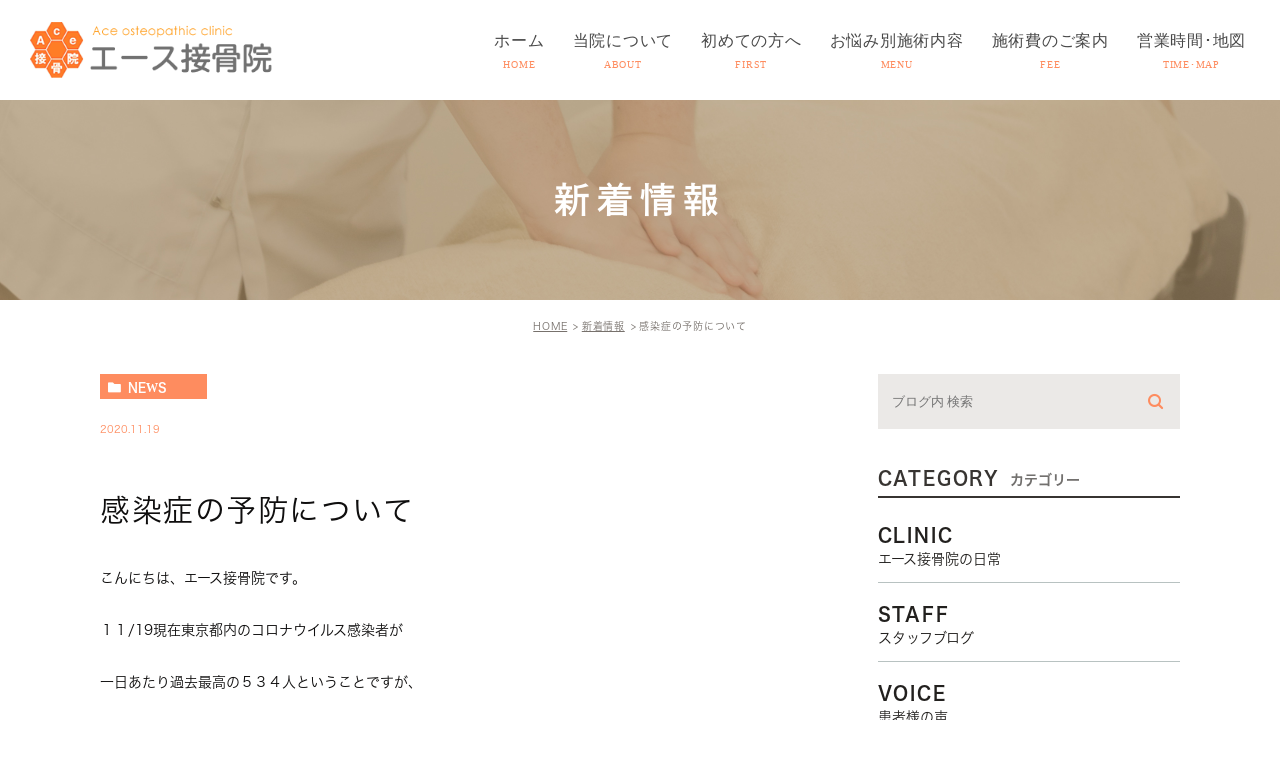

--- FILE ---
content_type: text/html; charset=UTF-8
request_url: https://ace-sekkotsu.com/news/501
body_size: 30933
content:
<!DOCTYPE html>
<html lang="ja">
	<head>
		<meta charset="UTF-8">
		<meta name="author" content="エース接骨院">
		<meta name="viewport" content="width=device-width, initial-scale=1, maximum-scale=1, minimum-scale=1, user-scalable=no">
		<meta name="format-detection" content="telephone=no">
		
		<script type="text/javascript" src="https://static.plimo.jp/js/typesquare.js" charset="utf-8"></script>
		<link rel="shortcut icon" href="https://ace-sekkotsu.com/wp-content/uploads/favicon.ico" type="image/x-icon"/>
		
		<!--[if lt IE 9]>
		<script src="http://html5shim.googlecode.com/svn/trunk/html5.js"></script>
		<![endif]-->
		
		<!-- All in One SEO 4.3.2 - aioseo.com -->
		<title>感染症の予防について | エース接骨院</title>
		<meta name="robots" content="max-image-preview:large" />
		<meta name="google-site-verification" content="5ftPAgeQHBUanzjrN37HzA5mqzxY8ROdco978t5gd_Q" />
		<link rel="canonical" href="https://ace-sekkotsu.com/news/501" />
		<meta name="generator" content="All in One SEO (AIOSEO) 4.3.2 " />
		<meta name="google" content="nositelinkssearchbox" />
		<script type="application/ld+json" class="aioseo-schema">
			{"@context":"https:\/\/schema.org","@graph":[{"@type":"Article","@id":"https:\/\/ace-sekkotsu.com\/news\/501#article","name":"\u611f\u67d3\u75c7\u306e\u4e88\u9632\u306b\u3064\u3044\u3066 | \u30a8\u30fc\u30b9\u63a5\u9aa8\u9662","headline":"\u611f\u67d3\u75c7\u306e\u4e88\u9632\u306b\u3064\u3044\u3066","author":{"@id":"https:\/\/ace-sekkotsu.com\/author\/pl608642623\/#author"},"publisher":{"@id":"https:\/\/ace-sekkotsu.com\/#organization"},"datePublished":"2020-11-19T07:23:13+09:00","dateModified":"2021-02-09T14:38:49+09:00","inLanguage":"ja","mainEntityOfPage":{"@id":"https:\/\/ace-sekkotsu.com\/news\/501#webpage"},"isPartOf":{"@id":"https:\/\/ace-sekkotsu.com\/news\/501#webpage"},"articleSection":"\u65b0\u7740\u60c5\u5831, \u9662\u9577blog"},{"@type":"BreadcrumbList","@id":"https:\/\/ace-sekkotsu.com\/news\/501#breadcrumblist","itemListElement":[{"@type":"ListItem","@id":"https:\/\/ace-sekkotsu.com\/#listItem","position":1,"item":{"@type":"WebPage","@id":"https:\/\/ace-sekkotsu.com\/","name":"\u30db\u30fc\u30e0","description":"\u845b\u98fe\u533a\u306e\u4e80\u6709\u3067\u9aa8\u76e4\u77ef\u6b63\u3084\u8170\u75db\u30fb\u80a9\u3053\u308a\u3092\u89e3\u6d88\u3059\u308b\u306a\u3089\u30a8\u30fc\u30b9\u63a5\u9aa8\u9662\u3078\u3002\u55b6\u696d\u306f21\u6642\u307e\u3067\u3001\u571f\u66dc\u30fb\u65e5\u66dc\u30fb\u795d\u65e5\u3082\u65bd\u8853\u304c\u53ef\u80fd\u3067\u3059\u3002\u4ea4\u901a\u4e8b\u6545\u6cbb\u7642\u304c\u5f97\u610f\u306a\u5f53\u9662\u306f\u3001\u4e80\u6709\u99c5\u8fd1\u96a3\u3084\u845b\u98fe\u533a\u306e\u65b9\u3005\u306b\u591a\u304f\u6765\u9662\u3057\u3066\u3044\u305f\u3060\u3044\u3066\u304a\u308a\u307e\u3059\u3002","url":"https:\/\/ace-sekkotsu.com\/"},"nextItem":"https:\/\/ace-sekkotsu.com\/news\/#listItem"},{"@type":"ListItem","@id":"https:\/\/ace-sekkotsu.com\/news\/#listItem","position":2,"item":{"@type":"WebPage","@id":"https:\/\/ace-sekkotsu.com\/news\/","name":"\u65b0\u7740\u60c5\u5831","url":"https:\/\/ace-sekkotsu.com\/news\/"},"previousItem":"https:\/\/ace-sekkotsu.com\/#listItem"}]},{"@type":"Organization","@id":"https:\/\/ace-sekkotsu.com\/#organization","name":"\u30a8\u30fc\u30b9\u63a5\u9aa8\u9662","url":"https:\/\/ace-sekkotsu.com\/"},{"@type":"Person","@id":"https:\/\/ace-sekkotsu.com\/author\/pl608642623\/#author","url":"https:\/\/ace-sekkotsu.com\/author\/pl608642623\/","name":"\u30a8\u30fc\u30b9\u63a5\u9aa8\u9662","image":{"@type":"ImageObject","@id":"https:\/\/ace-sekkotsu.com\/news\/501#authorImage","url":"https:\/\/secure.gravatar.com\/avatar\/c82e93cdd82a8a61c5c1389c8ea60be3?s=96&d=mm&r=g","width":96,"height":96,"caption":"\u30a8\u30fc\u30b9\u63a5\u9aa8\u9662"}},{"@type":"WebPage","@id":"https:\/\/ace-sekkotsu.com\/news\/501#webpage","url":"https:\/\/ace-sekkotsu.com\/news\/501","name":"\u611f\u67d3\u75c7\u306e\u4e88\u9632\u306b\u3064\u3044\u3066 | \u30a8\u30fc\u30b9\u63a5\u9aa8\u9662","inLanguage":"ja","isPartOf":{"@id":"https:\/\/ace-sekkotsu.com\/#website"},"breadcrumb":{"@id":"https:\/\/ace-sekkotsu.com\/news\/501#breadcrumblist"},"author":{"@id":"https:\/\/ace-sekkotsu.com\/author\/pl608642623\/#author"},"creator":{"@id":"https:\/\/ace-sekkotsu.com\/author\/pl608642623\/#author"},"datePublished":"2020-11-19T07:23:13+09:00","dateModified":"2021-02-09T14:38:49+09:00"},{"@type":"WebSite","@id":"https:\/\/ace-sekkotsu.com\/#website","url":"https:\/\/ace-sekkotsu.com\/","name":"\u30a8\u30fc\u30b9\u63a5\u9aa8\u9662","inLanguage":"ja","publisher":{"@id":"https:\/\/ace-sekkotsu.com\/#organization"}}]}
		</script>
		<!-- All in One SEO -->

<link rel='dns-prefetch' href='//s.w.org' />
		<script type="text/javascript">
			window._wpemojiSettings = {"baseUrl":"https:\/\/s.w.org\/images\/core\/emoji\/13.0.0\/72x72\/","ext":".png","svgUrl":"https:\/\/s.w.org\/images\/core\/emoji\/13.0.0\/svg\/","svgExt":".svg","source":{"concatemoji":"https:\/\/ace-sekkotsu.com\/wp-includes\/js\/wp-emoji-release.min.js?ver=5.5.17"}};
			!function(e,a,t){var n,r,o,i=a.createElement("canvas"),p=i.getContext&&i.getContext("2d");function s(e,t){var a=String.fromCharCode;p.clearRect(0,0,i.width,i.height),p.fillText(a.apply(this,e),0,0);e=i.toDataURL();return p.clearRect(0,0,i.width,i.height),p.fillText(a.apply(this,t),0,0),e===i.toDataURL()}function c(e){var t=a.createElement("script");t.src=e,t.defer=t.type="text/javascript",a.getElementsByTagName("head")[0].appendChild(t)}for(o=Array("flag","emoji"),t.supports={everything:!0,everythingExceptFlag:!0},r=0;r<o.length;r++)t.supports[o[r]]=function(e){if(!p||!p.fillText)return!1;switch(p.textBaseline="top",p.font="600 32px Arial",e){case"flag":return s([127987,65039,8205,9895,65039],[127987,65039,8203,9895,65039])?!1:!s([55356,56826,55356,56819],[55356,56826,8203,55356,56819])&&!s([55356,57332,56128,56423,56128,56418,56128,56421,56128,56430,56128,56423,56128,56447],[55356,57332,8203,56128,56423,8203,56128,56418,8203,56128,56421,8203,56128,56430,8203,56128,56423,8203,56128,56447]);case"emoji":return!s([55357,56424,8205,55356,57212],[55357,56424,8203,55356,57212])}return!1}(o[r]),t.supports.everything=t.supports.everything&&t.supports[o[r]],"flag"!==o[r]&&(t.supports.everythingExceptFlag=t.supports.everythingExceptFlag&&t.supports[o[r]]);t.supports.everythingExceptFlag=t.supports.everythingExceptFlag&&!t.supports.flag,t.DOMReady=!1,t.readyCallback=function(){t.DOMReady=!0},t.supports.everything||(n=function(){t.readyCallback()},a.addEventListener?(a.addEventListener("DOMContentLoaded",n,!1),e.addEventListener("load",n,!1)):(e.attachEvent("onload",n),a.attachEvent("onreadystatechange",function(){"complete"===a.readyState&&t.readyCallback()})),(n=t.source||{}).concatemoji?c(n.concatemoji):n.wpemoji&&n.twemoji&&(c(n.twemoji),c(n.wpemoji)))}(window,document,window._wpemojiSettings);
		</script>
		<style type="text/css">
img.wp-smiley,
img.emoji {
	display: inline !important;
	border: none !important;
	box-shadow: none !important;
	height: 1em !important;
	width: 1em !important;
	margin: 0 .07em !important;
	vertical-align: -0.1em !important;
	background: none !important;
	padding: 0 !important;
}
</style>
	<link rel='stylesheet' id='wp-block-library-css'  href='https://ace-sekkotsu.com/wp-includes/css/dist/block-library/style.min.css?ver=5.5.17' type='text/css' media='all' />
<link rel='stylesheet' id='contact-form-7-css'  href='https://ace-sekkotsu.com/wp-content/plugins/contact-form-7/includes/css/styles.css?ver=5.2.2' type='text/css' media='all' />
<link rel='stylesheet' id='contact-form-7-confirm-css'  href='https://ace-sekkotsu.com/wp-content/plugins/contact-form-7-add-confirm/includes/css/styles.css?ver=5.1' type='text/css' media='all' />
<script type='text/javascript' src='https://ace-sekkotsu.com/wp-includes/js/jquery/jquery.js?ver=1.12.4-wp' id='jquery-core-js'></script>
<link rel="https://api.w.org/" href="https://ace-sekkotsu.com/wp-json/" /><link rel="alternate" type="application/json" href="https://ace-sekkotsu.com/wp-json/wp/v2/posts/501" /><link rel="EditURI" type="application/rsd+xml" title="RSD" href="https://ace-sekkotsu.com/xmlrpc.php?rsd" />
<link rel="wlwmanifest" type="application/wlwmanifest+xml" href="https://ace-sekkotsu.com/wp-includes/wlwmanifest.xml" /> 
<link rel='prev' title='10/27（火）は臨時休診です' href='https://ace-sekkotsu.com/news/500' />
<link rel='next' title='12/24は前半のみの診療です' href='https://ace-sekkotsu.com/news/502' />
<meta name="generator" content="WordPress 5.5.17" />
<link rel='shortlink' href='https://ace-sekkotsu.com/?p=501' />
<link rel="alternate" type="application/json+oembed" href="https://ace-sekkotsu.com/wp-json/oembed/1.0/embed?url=https%3A%2F%2Face-sekkotsu.com%2Fnews%2F501" />
<link rel="alternate" type="text/xml+oembed" href="https://ace-sekkotsu.com/wp-json/oembed/1.0/embed?url=https%3A%2F%2Face-sekkotsu.com%2Fnews%2F501&#038;format=xml" />
<style>
	#wpadminbar, #adminmenuwrap {
		background: #3d3d3d;
	}
	#wpadminbar #wp-admin-bar-wp-logo>.ab-item .ab-icon {
		width: 54px;
	}
	#wpadminbar #wp-admin-bar-wp-logo > .ab-item .ab-icon::before {
		display: inline-block;
		content: '';
		width: 54px;
		height: 20px;
		background: url(https://ace-sekkotsu.com/wp-content/uploads/logo.png) 50% 50% no-repeat;
		background-size: 100%;
		margin-left: 6px;
	}
	#wpadminbar #adminbarsearch:before, #wpadminbar .ab-icon:before, #wpadminbar .ab-item:before{
		color: rgb(97, 97, 97);
	}
	#wpadminbar .ab-empty-item, #wpadminbar a.ab-item, #wpadminbar>#wp-toolbar span.ab-label, #wpadminbar>#wp-toolbar span.noticon {
		color: rgb(97, 97, 97);
	}
	#wpadminbar, #adminmenuwrap {
		background:#fff!important;box-shadow:0px 1px 5px 1px rgba(0,0,0,.3);
	}
	#adminmenu, #adminmenu .wp-submenu, #adminmenuback, #adminmenuwrap {
		background:#fff;
	}
	#adminmenu, #adminmenu .wp-submenu, #adminmenuback, #adminmenuwrap{
		background:#fff;
	}
	#adminmenu div.wp-menu-name {
		color: rgb(97, 97, 97);
	}
	#adminmenu div.wp-menu-image:before {
		color: rgb(97, 97, 97);
	}
	#adminmenu .wp-has-current-submenu .wp-submenu, #adminmenu .wp-has-current-submenu .wp-submenu.sub-open, #adminmenu .wp-has-current-submenu.opensub .wp-submenu, #adminmenu a.wp-has-current-submenu:focus+.wp-submenu, .no-js li.wp-has-current-submenu:hover .wp-submenu {
		background: #fff;
		color: rgb(97, 97, 97);
	}
	#adminmenu .wp-submenu a {
		color: rgb(97, 97, 97);
	}
	#adminmenu .opensub .wp-submenu li.current a, #adminmenu .wp-submenu li.current, #adminmenu .wp-submenu li.current a, #adminmenu .wp-submenu li.current a:focus, #adminmenu .wp-submenu li.current a:hover, #adminmenu a.wp-has-current-submenu:focus+.wp-submenu li.current a {
		color: rgb(97, 97, 97);
	}
	#adminmenu .wp-has-current-submenu .wp-submenu .wp-submenu-head, #adminmenu .wp-menu-arrow, #adminmenu .wp-menu-arrow div, #adminmenu li.current a.menu-top, #adminmenu li.wp-has-current-submenu a.wp-has-current-submenu, .folded #adminmenu li.current.menu-top, .folded #adminmenu li.wp-has-current-submenu {
		background: #6eba32;
	}
	#adminmenu li.wp-has-current-submenu a.wp-has-current-submenu div.wp-menu-name {
		color: #fff;
	}
	#adminmenu li.menu-top:hover div.wp-menu-name, #adminmenu li.opensub>a.menu-top div.wp-menu-name, #adminmenu li>a.menu-top:focus div.wp-menu-name {
		color: #fff;
	}
	#wp-admin-bar-wp-logo-default {
		display: none;
	}
	#wp-admin-bar-wp-logo {
		pointer-events: none;
	}
	body.no-customize-support #wpfooter, body.no-customize-support #wp-version-message, body.no-customize-support #toplevel_page_edit-post_type-elementor_library, body.no-customize-support .update-nag, body.no-customize-support #contextual-help-link {
		display:none!important;
	}
</style>
		
		<link rel="stylesheet" href="https://ace-sekkotsu.com/wp-content/themes/genova_tpl/style.css">
		<link rel="stylesheet" type="text/css" href="https://ace-sekkotsu.com/wp-content/themes/genova_tpl/css/cssreset-min.css">
		<link rel="stylesheet" type="text/css" href="https://ace-sekkotsu.com/wp-content/themes/genova_tpl/css/content.css">
		
		<!-- Google tag (gtag.js) -->
<script async src="https://www.googletagmanager.com/gtag/js?id=UA-51705360-13&id=G-XG8V3F4M15"></script>
<script>
  window.dataLayer = window.dataLayer || [];
  function gtag(){dataLayer.push(arguments);}
  gtag('js', new Date());

  gtag('config', 'UA-51705360-13');
	  gtag('config', 'G-XG8V3F4M15');
</script>

	</head>
	<body class="post-template-default single single-post postid-501 single-format-standard elementor-default elementor-kit-1092">
		<div id="wrapper">
			<!-- ▼header -->
			<div id="header">
				<div class="wrap clearfix">
					<div class="logo">
						<a href="https://ace-sekkotsu.com/"><img src="https://ace-sekkotsu.com/wp-content/uploads/logo.png" alt="エース接骨院"></a>
					</div>

					<div class="toggleMenu">
						<div class="menu-trigger">
							<span></span>
							<span></span>
							<span></span>
						</div>
					</div>

					<div class="header_menu">
						<div class="inner">
							<ul class="g_nav clearfix">
								<li><a href="/"><span>ホーム<sub>HOME</sub></span></a></li>
								<li><a href="/about/"><span>当院について<sub>ABOUT</sub></span></a></li>
								<li><a href="/first/"><span>初めての方へ<sub>FIRST</sub></span></a></li>
								<li><a href="/type/"><span>お悩み別施術内容<sub>MENU</sub></span></a></li>
								<li><a href="/fee/"><span>施術費のご案内<sub>FEE</sub></span></a></li>
								<li><a href="/about/#access"><span>営業時間･地図<sub>TIME･MAP</sub></span></a></li>
							</ul>
						</div>
						<div class="contact_box sp">
							<div class="box_inner">
								<p class="contact_tit">お気軽にお問い合わせください</p>
								<ul class="clearfix">
									<li>
										<a href="https://www.itsuaki.com/yoyaku/webreserve/storesel?client=ace-sekkotsu" target="_blank" rel="noopener noreferrer" class="btnReserve" data-evt="ヘッダー">
											<img src="https://ace-sekkotsu.com/wp-content/uploads/header_inq.png" alt="24時間受付中WEB予約はこちら">
										</a>
									</li>
								</ul>
							</div>
						</div>
					</div>
				</div>
			</div>
			<!-- ▲header --><div id="mainimage">
	<div class="container">
		<h1>
			新着情報		</h1>
	</div>
</div>

<div id="bread"><ul class="clearfix"><li><a href="https://ace-sekkotsu.com">HOME</a></li>  <li><a href="https://ace-sekkotsu.com/news/">新着情報</a></li>
<li>感染症の予防について</li></ul></div>
<div id="blogDetail">
	<div class="container clearfix">
		<div id="posts">
						<div class="post">
				<div class="post-header">
					<ul class="post-meta clearfix">
						<li class="category">
							<a href="https://ace-sekkotsu.com/news/" class="news icon-category">news</a>						</li>
						<li class="date">2020.11.19 </li>
					</ul>
					<h2>感染症の予防について</h2>
				</div>

				<div class="post-content">
					<p>こんにちは、エース接骨院です。</p>
<p>１１/19現在東京都内のコロナウイルス感染者が</p>
<p>一日あたり過去最高の５３４人ということですが、</p>
<p>皆様の健康状態はいかがでしょうか？</p>
<p>&nbsp;</p>
<p>当院の治療科目は、骨折・脱臼の応急処置、</p>
<p>捻挫・打撲・挫傷になるわけですが、なぜ一接骨院が</p>
<p>感染症の予防に関して関係があるのかを申し上げますと、</p>
<p>「免疫力」というものが大きく関わってきます。</p>
<p>&nbsp;</p>
<p>怪我をしたり、体が不調をきたせば「痛み」がでます。</p>
<p>痛みを放置してしまうと更なる大怪我にもつながります。</p>
<p>痛みも疲労ですらも、こじらせれば勝手に無くなってはくれません。</p>
<p>&nbsp;</p>
<p>痛みのストレスを抱えて暮らしたり、</p>
<p>運動をし過ぎたり、運動不足であったり、体を冷やしたり、</p>
<p>床で寝てしまったり、長く寝過ぎたり、夜更かしをしたり、</p>
<p>全てが免疫力の減退につながります。</p>
<p>医療の一端を担うものとして、健康状態を損ねようとしている患者様を</p>
<p>どうにか改善に導くことができれば、そして家庭内や職場などで当院で</p>
<p>何となく聴いた「体にはこんな予防法が有効なんだなぁ～」といった情報を</p>
<p>共有していただければ、少なくとも自分と少し周りの人々の健康を守ることができるはずです。</p>
<p>長文失礼いたしました(&#8216;&omega;&#8217;)</p>

					<div class="bloginfo_box">
						<div class="blog_name">
							<span class="icon-blog">エース接骨院</span>
						</div>
						<div class="share_btn">
														<ul>
								<li><a class="icon-facebook" href="https://www.facebook.com/sharer/sharer.php?u=https%3A%2F%2Face-sekkotsu.com%2Fnews%2F501&t=%E6%84%9F%E6%9F%93%E7%97%87%E3%81%AE%E4%BA%88%E9%98%B2%E3%81%AB%E3%81%A4%E3%81%84%E3%81%A6" target="_blank">facebook</a></li>
								<li><a class="icon-line" href="http://line.me/R/msg/text/?%E6%84%9F%E6%9F%93%E7%97%87%E3%81%AE%E4%BA%88%E9%98%B2%E3%81%AB%E3%81%A4%E3%81%84%E3%81%A6 https%3A%2F%2Face-sekkotsu.com%2Fnews%2F501" target="_blank">Line</a></li>
								<li><a class="icon-twitter" href="https://twitter.com/intent/tweet?url=https%3A%2F%2Face-sekkotsu.com%2Fnews%2F501&text=%E6%84%9F%E6%9F%93%E7%97%87%E3%81%AE%E4%BA%88%E9%98%B2%E3%81%AB%E3%81%A4%E3%81%84%E3%81%A6" target="_blank">twitter</a></li>
							</ul>
						</div>
					</div>
				</div>
			</div>

			
			<div class="navigation">
				<div class="prev">
					<a href="https://ace-sekkotsu.com/news/500" rel="prev"><span class="icon-arrow02">PREV</span></a>				</div>
				<div class="next">
					<a href="https://ace-sekkotsu.com/news/502" rel="next"><span class="icon-arrow01">NEXT</span></a>				</div>
			</div>
		</div>

		<div class="blogside">
			<div class="searchBox">
				<div class="widget widget_search">	<form role="search" method="get" id="searchform" class="searchform" action="https://ace-sekkotsu.com/">
		<input value="" name="s" id="s" type="text" placeholder="ブログ内 検索">
		<span class="icon-search"><input id="searchsubmit" value="検索" type="submit"></span>
	</form></div>			</div>

			<div class="categoryBox">
				<h2>CATEGORY<span>カテゴリー</span></h2>
				<ul>
					<li><a href="https://ace-sekkotsu.com/blog/clinic/">clinic<span>エース接骨院の日常</span></a></li><li><a href="https://ace-sekkotsu.com/blog/staff/">staff<span>スタッフブログ</span></a></li><li><a href="https://ace-sekkotsu.com/blog/voice/">voice<span>患者様の声</span></a></li><li><a href="https://ace-sekkotsu.com/news/">news<span>新着情報</span></a></li><li><a href="https://ace-sekkotsu.com/blog/doctor/">doctor<span>院長blog</span></a></li>				</ul>
			</div>

			<div class="recentBox">
				<h2>RECENT POSTS<span>最近の投稿</span></h2>
				<div class="widget widget_recent_entries">
	<ul>
				<li class="clearfix">
						<div class="recent_title">
				<h3 class="ellipsis"><a href="https://ace-sekkotsu.com/blog/1097">年内の診療日</a></h3>
				<p class="recent_date">2025.12.09</p>
			</div>
		</li>
				<li class="clearfix">
						<div class="recent_title">
				<h3 class="ellipsis"><a href="https://ace-sekkotsu.com/blog/1094">休診日のお知らせ</a></h3>
				<p class="recent_date">2025.09.23</p>
			</div>
		</li>
				<li class="clearfix">
						<div class="recent_title">
				<h3 class="ellipsis"><a href="https://ace-sekkotsu.com/blog/1082">診療再開日のお知らせ</a></h3>
				<p class="recent_date">2024.12.09</p>
			</div>
		</li>
				<li class="clearfix">
						<div class="recent_title">
				<h3 class="ellipsis"><a href="https://ace-sekkotsu.com/blog/1073">価格改定のお知らせ　R6.10.1更新</a></h3>
				<p class="recent_date">2024.10.01</p>
			</div>
		</li>
				<li class="clearfix">
						<div class="recent_title">
				<h3 class="ellipsis"><a href="https://ace-sekkotsu.com/blog/1066">夏季休業</a></h3>
				<p class="recent_date">2024.08.05</p>
			</div>
		</li>
				<li class="clearfix">
						<div class="recent_title">
				<h3 class="ellipsis"><a href="https://ace-sekkotsu.com/blog/1064">6/10は臨時休診です</a></h3>
				<p class="recent_date">2024.06.02</p>
			</div>
		</li>
				<li class="clearfix">
						<div class="recent_title">
				<h3 class="ellipsis"><a href="https://ace-sekkotsu.com/blog/1062">【重要】当院のキャンセル対応について</a></h3>
				<p class="recent_date">2024.06.02</p>
			</div>
		</li>
				<li class="clearfix">
						<div class="recent_title">
				<h3 class="ellipsis"><a href="https://ace-sekkotsu.com/blog/1054">【4/30現在】予約システムの不具合</a></h3>
				<p class="recent_date">2024.04.30</p>
			</div>
		</li>
				<li class="clearfix">
						<div class="recent_title">
				<h3 class="ellipsis"><a href="https://ace-sekkotsu.com/blog/1052">ゴールデンウィーク中の診療予定</a></h3>
				<p class="recent_date">2024.04.25</p>
			</div>
		</li>
				<li class="clearfix">
						<div class="recent_title">
				<h3 class="ellipsis"><a href="https://ace-sekkotsu.com/blog/1050">分かりやすい、LINE予約手順</a></h3>
				<p class="recent_date">2024.04.22</p>
			</div>
		</li>
			</ul>
</div>

			</div>

			<div class="tagBox">
				<h2>TAG<span>タグ</span></h2>
							</div>

			<div class="archiveBox">
				<h2>ARCHIVE<span>月別アーカイブ</span></h2>
				<ul class="accordion">
										<li>
						<p class="acv_open">2025年 (2)</p>
						<ul>
														<li>
								<a href="https://ace-sekkotsu.com/date/2025/12?cat=2">2025年12月 (1)</a></li>
														<li>
								<a href="https://ace-sekkotsu.com/date/2025/09?cat=2">2025年9月 (1)</a></li>
													</ul>
					</li>
					<li>
						<p>2024年 (11)</p>
						<ul class="hide">
														<li>
								<a href="https://ace-sekkotsu.com/date/2024/12?cat=2">2024年12月 (1)</a></li>
														<li>
								<a href="https://ace-sekkotsu.com/date/2024/10?cat=2">2024年10月 (1)</a></li>
														<li>
								<a href="https://ace-sekkotsu.com/date/2024/08?cat=2">2024年8月 (1)</a></li>
														<li>
								<a href="https://ace-sekkotsu.com/date/2024/06?cat=2">2024年6月 (2)</a></li>
														<li>
								<a href="https://ace-sekkotsu.com/date/2024/04?cat=2">2024年4月 (4)</a></li>
														<li>
								<a href="https://ace-sekkotsu.com/date/2024/03?cat=2">2024年3月 (1)</a></li>
														<li>
								<a href="https://ace-sekkotsu.com/date/2024/02?cat=2">2024年2月 (1)</a></li>
													</ul>
					</li>
					<li>
						<p>2023年 (7)</p>
						<ul class="hide">
														<li>
								<a href="https://ace-sekkotsu.com/date/2023/12?cat=2">2023年12月 (1)</a></li>
														<li>
								<a href="https://ace-sekkotsu.com/date/2023/11?cat=2">2023年11月 (1)</a></li>
														<li>
								<a href="https://ace-sekkotsu.com/date/2023/09?cat=2">2023年9月 (1)</a></li>
														<li>
								<a href="https://ace-sekkotsu.com/date/2023/07?cat=2">2023年7月 (1)</a></li>
														<li>
								<a href="https://ace-sekkotsu.com/date/2023/06?cat=2">2023年6月 (1)</a></li>
														<li>
								<a href="https://ace-sekkotsu.com/date/2023/04?cat=2">2023年4月 (1)</a></li>
														<li>
								<a href="https://ace-sekkotsu.com/date/2023/02?cat=2">2023年2月 (1)</a></li>
													</ul>
					</li>
					<li>
						<p>2022年 (9)</p>
						<ul class="hide">
														<li>
								<a href="https://ace-sekkotsu.com/date/2022/12?cat=2">2022年12月 (1)</a></li>
														<li>
								<a href="https://ace-sekkotsu.com/date/2022/11?cat=2">2022年11月 (1)</a></li>
														<li>
								<a href="https://ace-sekkotsu.com/date/2022/07?cat=2">2022年7月 (1)</a></li>
														<li>
								<a href="https://ace-sekkotsu.com/date/2022/05?cat=2">2022年5月 (1)</a></li>
														<li>
								<a href="https://ace-sekkotsu.com/date/2022/04?cat=2">2022年4月 (1)</a></li>
														<li>
								<a href="https://ace-sekkotsu.com/date/2022/03?cat=2">2022年3月 (1)</a></li>
														<li>
								<a href="https://ace-sekkotsu.com/date/2022/02?cat=2">2022年2月 (1)</a></li>
														<li>
								<a href="https://ace-sekkotsu.com/date/2022/01?cat=2">2022年1月 (2)</a></li>
													</ul>
					</li>
					<li>
						<p>2021年 (16)</p>
						<ul class="hide">
														<li>
								<a href="https://ace-sekkotsu.com/date/2021/12?cat=2">2021年12月 (2)</a></li>
														<li>
								<a href="https://ace-sekkotsu.com/date/2021/11?cat=2">2021年11月 (1)</a></li>
														<li>
								<a href="https://ace-sekkotsu.com/date/2021/09?cat=2">2021年9月 (1)</a></li>
														<li>
								<a href="https://ace-sekkotsu.com/date/2021/08?cat=2">2021年8月 (1)</a></li>
														<li>
								<a href="https://ace-sekkotsu.com/date/2021/06?cat=2">2021年6月 (1)</a></li>
														<li>
								<a href="https://ace-sekkotsu.com/date/2021/05?cat=2">2021年5月 (3)</a></li>
														<li>
								<a href="https://ace-sekkotsu.com/date/2021/04?cat=2">2021年4月 (2)</a></li>
														<li>
								<a href="https://ace-sekkotsu.com/date/2021/03?cat=2">2021年3月 (2)</a></li>
														<li>
								<a href="https://ace-sekkotsu.com/date/2021/01?cat=2">2021年1月 (3)</a></li>
													</ul>
					</li>
					<li>
						<p>2020年 (5)</p>
						<ul class="hide">
														<li>
								<a href="https://ace-sekkotsu.com/date/2020/12?cat=2">2020年12月 (2)</a></li>
														<li>
								<a href="https://ace-sekkotsu.com/date/2020/11?cat=2">2020年11月 (1)</a></li>
														<li>
								<a href="https://ace-sekkotsu.com/date/2020/10?cat=2">2020年10月 (1)</a></li>
														<li>
								<a href="https://ace-sekkotsu.com/date/2020/07?cat=2">2020年7月 (1)</a></li>
													</ul>
					</li>
				</ul>
			</div>
		</div>
	</div>
</div>

			<div id="conBottom">
				<div class="contact_section">
					<div class="container">
						<div class="leftWrap">
							<p class="tit">ご予約方法をご確認ください<br>お問い合わせはお気軽に</p>
							<p class="txt">ネットの予約専用フォームから希望日時をご入力ください。<br>現在、初診のお客さまのお電話でのご予約は行っておりません。<br>予約フォームをご利用ください。<br>1名様で30分程で、2名様の場合は計1時間ほどお時間に余裕をもってご来院ください。（例:10時から２名様でご予約の場合、おおよそ11時にはお二人とも終了できます。）</p>
						</div>
						<div class="rightWrap">
							<table class="timetable">
								<thead>
									<tr>
										<th>営業時間</th>
										<th>月</th>
										<th>火</th>
										<th>水</th>
										<th>木</th>
										<th>金</th>
										<th>土</th>
										<th>日・祝</th>
									</tr>
								</thead>
								<tbody>
									<tr>
										<th>10:00-14:00</th>
										<td>●</td>
										<td>●</td>
										<td class="holiday">休</td>
										<td>●</td>
										<td>●</td>
										<td>●</td>
										<td>●</td>
									</tr>
									<tr>
										<th>16:00-21:00</th>
										<td>●</td>
										<td>●</td>
										<td class="holiday">休</td>
										<td>●</td>
										<td>●</td>
										<td>●</td>
										<td>●</td>
									</tr>
								</tbody>
							</table>
							<p>休業日　水曜･月の末日<br>※最終受付時間は20:00となります。20時までにご予約をいただければ当日最終の施術枠21時開始の施術が可能です。</p>
							<div class="bnr">
								<a href="https://ace-sekkotsu.smartone.inc/reserve/departments" target="_blank" rel="noopener noreferrer" class="btnReserve" data-evt="コンテンツ下部">
									<img class="pc" src="/wp-content/uploads/contact_inq_02.png" alt="24時間受付中LINE予約はこちら">
									<img class="sp" src="/wp-content/uploads/contact_inq_02.png" alt="24時間受付中LINE予約はこちら">
								</a>
							</div>
						</div>
					</div>
				</div>
			</div>

			<!-- ▼footer -->
			<div id="footer">
				<div class="container">
						<div class="logo">
							<a href="/"><img src="https://ace-sekkotsu.com/wp-content/uploads/logo.png" alt="エース接骨院"></a>
						</div>
						<div class="access">〒125-0061 東京都葛飾区亀有3-11-11 マーベラス大協2F</div>
						<ul class="guideList clearfix">
							<li><a href="/sitemap/">&gt;サイトマップ</a></li>
							<li class="copyright">© エース接骨院</li>
						</ul>
				</div>
				
				<div class="fixed_box">
					<ul class="clearfix">
						<li>
							<a href="https://ace-sekkotsu.smartone.inc/reserve/departments" target="_blank" rel="noopener noreferrer" class="btnReserve" data-evt="フッター">
								<img class="pc" src="/wp-content/uploads/fixed_inq_mouseover_02.png" alt="WEB予約 24時間受付中">
								<img class="sp" src="/wp-content/uploads/fixed_inq_sp_02.png" alt="WEB予約はこちら">
							</a>
						</li>
						<li>
							<a class="pagetopBt" href="#wrapper">
								<img class="pc" src="https://ace-sekkotsu.com/wp-content/uploads/fixed_pagetop_mouseout.png" alt="pagetop">
								<img class="sp" src="https://ace-sekkotsu.com/wp-content/uploads/fixed_pagetop_sp.png" alt="pagetop">
							</a>
						</li>
					</ul>
				</div>
			</div>
			<!-- ▲footer -->
		
			<script type='text/javascript' id='contact-form-7-js-extra'>
/* <![CDATA[ */
var wpcf7 = {"apiSettings":{"root":"https:\/\/ace-sekkotsu.com\/wp-json\/contact-form-7\/v1","namespace":"contact-form-7\/v1"}};
/* ]]> */
</script>
<script type='text/javascript' src='https://ace-sekkotsu.com/wp-content/plugins/contact-form-7/includes/js/scripts.js?ver=5.2.2' id='contact-form-7-js'></script>
<script type='text/javascript' src='https://ace-sekkotsu.com/wp-includes/js/jquery/jquery.form.min.js?ver=4.2.1' id='jquery-form-js'></script>
<script type='text/javascript' src='https://ace-sekkotsu.com/wp-content/plugins/contact-form-7-add-confirm/includes/js/scripts.js?ver=5.1' id='contact-form-7-confirm-js'></script>
<script type='text/javascript' src='https://ace-sekkotsu.com/wp-includes/js/wp-embed.min.js?ver=5.5.17' id='wp-embed-js'></script>
		</div>
		<!-- ▲wrapper -->

		<script type="text/javascript" src="https://ajax.googleapis.com/ajax/libs/jquery/1.8.3/jquery.min.js"></script>
		<script type="text/javascript" src="https://ace-sekkotsu.com/wp-content/themes/genova_tpl/js/matchHeight.js"></script>
		<script type="text/javascript" src="https://ace-sekkotsu.com/wp-content/themes/genova_tpl/js/share.js"></script>
	</body>
</html>

--- FILE ---
content_type: text/css
request_url: https://ace-sekkotsu.com/wp-content/themes/genova_tpl/css/content.css
body_size: 62030
content:
@charset "utf-8";
/* =====================================
■COMMON
===================================== */
a:hover img {
	opacity: 0.6;
}
img {
	width: auto;
	max-width: 100%;
	vertical-align: bottom;
	margin: 0;
	padding: 0;
}
p {
	margin-bottom: 20px;
}
p:last-child {
	margin-bottom: 0;
}
table {
	width: 100%;
}
.half {
	display: inline-block;
}
strong {
	font-weight: bold;
}

@media screen and (max-width: 767px) {
	.auto_height {
		height: auto !important;
	}
}


/* -------------------------------------
CONTENT
------------------------------------- */
#content {
	padding: 45px 0 100px;
	min-height: 600px;
}
.home #content {
	padding: 0;
}
.error404 #content {
	padding: 100px 0;
	text-align: center;
	font-size: 16px;
}

/* =====================================
■TOP
===================================== */
/*--------------------------------------
Mainimage
--------------------------------------*/
img.swiper-slide-image {
	width: 100% !important;
}

@media screen and (min-width: 768px) {
	.mainSlide .main_content {
		width: 100%;
		height: 100%;
		position: absolute;
		top: 0;
		left: 0;
		z-index: 99;
	}
	.mainSlide .main_content div {
		height: 100%;
	}
	.mainSlide .main_content .elementor-widget-container {
		display: table;
		width: 100%;
		max-width: 1120px;
		margin: 0 auto;
		text-align: right;
		padding: 0 20px;
	}
	.mainSlide .main_content .elementor-image {
		display: table-cell;
		width: 100%;
		vertical-align: middle;
	}
	.mainSlide .main_content img {
		width: 44%;
		max-width: 461px;
	}
}

@media screen and (max-width: 767px) {
	.mainSlide .main_content img {
		width: 100%;
	}
}

/*--------------------------------------
title_section
--------------------------------------*/
.title_section {
	background: #FE8C5F;
	padding: 60px 0 59px;
	color: #fff;
}
.title_area h2 {
	font-family: 游ゴシック, "Yu Gothic", YuGothic;
	font-size: 30px;
	font-weight: bold;
	line-height: 1.2;
	letter-spacing: 0.16em;
	text-align: center;
}
.title_area h2 sub {
	display: block;
	font-size: 12px;
	line-height: 1;
	letter-spacing: 0.16em;
	color: #FE8C5F;
	margin-top: 13px;
}
.title_section .title_area h2 sub {
	color: #fff;
}

@media screen and (max-width: 767px) {
	.title_area h2 {
		font-size: 28px;
	}
}

/*--------------------------------------
基本情報
--------------------------------------*/
.clinic_section {
	background: url(/wp-content/uploads/top_bg01.jpg) no-repeat center;
	background-size: cover;
	padding: 70px 0;
}
.clinic_section .timeWrap {
	background: #fff;
	border-radius: 5px 5px 0 0;
	padding: 46px 35px 33px;
	border-bottom: 1px solid #E0DAD0;
}
.clinic_section .timeWrap p {
	font-size: 16px;
	letter-spacing: 0.1em;
	line-height: 1.57;
}
.clinic_section .infoWrap {
	background: #fff;
	border-radius: 0 0 5px 5px;
	padding: 33px 35px 45px;
}
.info_table {
	width: 100%;
	table-layout: fixed;
}
.info_table th,
.info_table td {
	line-height: 1.8;
	vertical-align: top;
	padding: 5px 0;
}
.info_table th {
	font-family: "ヒラギノ角ゴ W6 JIS2004", "Hiragino Kaku Gothic W6 JIS2004";
	width: 86px;
	border-bottom: 1px solid #FE8C5F;
}
.info_table td {
	letter-spacing: 0;
	border-bottom: 1px solid #CBCAC9;
}
.clinic_section .info_table th,
.clinic_section .info_table td {
	border-bottom: none;
}
.clinic_section .newsWrap {
	background: #fff;
	border-radius: 5px;
	padding: 42px 40px 38px;
	margin-bottom: 51px;
}
#news {
	position: relative;
	overflow: hidden;
}
#news .inner {
	height: 258px;
	overflow-y: scroll;
	padding-right: 10px;
}
.newsWrap h2 {
	font-family: "ヒラギノ角ゴ W6 JIS2004", "Hiragino Kaku Gothic W6 JIS2004";
	font-size: 18px;
	letter-spacing: 0.15em;
	line-height: 1.6;
	color: #FE8C5F;
	border-bottom: 1px solid #E0DAD0;
	padding-bottom: 12px;
	margin-bottom: 10px;
	position: relative;
}
.newsWrap h2 a {
	display: block;
	width: auto;
	position: absolute;
	top: 5px;
	right: 10px;
	font-family: "ヒラギノ角ゴ W3 JIS2004", "Hiragino Kaku Gothic W3 JIS2004";
	font-size: 17px;
	letter-spacing: 0.1em;
	line-height: 1;
	color: #FE8C5F;
	text-decoration: underline;
}
.newsWrap h2 a:hover {
	text-decoration: none;
}
#news dl {
	font-size: 14px;
	line-height: 1.6;
	border-bottom: 1px dotted #E0DAD0;
	padding: 21px 0 15px;
}
#news dt {
	font-size: 12px;
	letter-spacing: 0.02em;
	line-height: 1;
	margin-bottom: 11px;
}
#news dt .newsNew {
	display: inline-block;
	width: 33px;
	height: 13px;
	background: #A0D85B;
	font-size: 9px;
	line-height: 13px;
	letter-spacing: 0;
	color: #fff;
	border-radius: 3px;
	margin: 0 0 0 20px;
	text-align: center;
}
#news dd a {
	color: #484848;
	text-decoration: none;
}
#news dd a:hover {
	color: #FE8C5F;
	text-decoration: underline;
}

@media screen and (max-width: 1060px) and (min-width: 768px) {
	.clinic_section .timeWrap {
		padding: 46px 20px 33px;
	}
	.clinic_section .timeWrap .timetableA th,
	.clinic_section .timeWrap .timetableA td {
		font-size: 12px;
		letter-spacing: 0;
	}
	.clinic_section .timeWrap .timetableA thead th:first-child {
		font-size: 14px;
	}
	.clinic_section .timeWrap p {
		font-size: 14px;
	}
	.clinic_section .infoWrap {
		padding: 33px 20px 45px;
		font-size: 14px;
	}
	.clinic_section .newsWrap {
		padding: 42px 30px 38px;
	}
}

@media screen and (max-width: 767px) {
	.clinic_section {
		background: url(/wp-content/uploads/top_bg01_sp.jpg) no-repeat center;
		background-size: cover;
	}
	.clinic_section .timeWrap {
		padding: 30px 20px;
	}
	.clinic_section .timeWrap .timetableA th,
	.clinic_section .timeWrap .timetableA td {
		font-size: 14px;
	}
	.clinic_section .timeWrap .timetableA thead th:first-child {
		font-size: 16px;
	}
	.clinic_section .timeWrap p {
		font-size: 15px;
	}
	.clinic_section .infoWrap {
		padding: 25px 20px;
	}
	.clinic_section .newsWrap {
		padding: 25px 20px;
		margin-bottom: 30px;
	}
}

@media screen and (max-width: 480px) {
	.clinic_section {
		padding: 50px 0;
	}
	.clinic_section .timeWrap {
		padding: 30px 15px;
	}
	.clinic_section .infoWrap {
		padding: 25px 15px;
	}
	.clinic_section .newsWrap {
		padding: 25px 15px;
	}
}

/*--------------------------------------
当院のご紹介
--------------------------------------*/
.about_section {
	background: url(/wp-content/uploads/top_bg02.jpg) no-repeat center;
	background-size: cover;
	padding: 82px 0 90px;
}
.aboutArea  {
	margin-top: 42px;
}
.aboutArea .elementor-row {
	background: #fff;
	padding: 55px 60px 60px;
	border-radius: 5px;
	box-shadow: 0 3px 6px rgba(0, 0, 0, 0.11);
}
.aboutArea h3 {
	font-family: 游ゴシック, "Yu Gothic", YuGothic;
	font-size: 25px;
	font-weight: bold;
	letter-spacing: 0.16em;
	line-height: 1.2;
	margin: 7px 0 33px;
	padding-left: 50px;
	position: relative;
}
.aboutArea h3:before {
	content: "";
	width: 34px;
	height: 34px;
	background: url(/wp-content/uploads/ico_movie.png) no-repeat left top;
	position: absolute;
	left: 0;
	top: 50%;
	margin-top: -17px;
}
.aboutArea p:not(:last-child) {
	margin-bottom: 13px;
}
.video {
	position: relative;
	padding-top: 56.25%;
}
.video iframe {
	position: absolute;
	width: 100%;
	height: 100%;
	top: 0;
	left: 0;
}

@media screen and (min-width: 768px) {
	.aboutArea .elementor-widget-container:after {
		content: "";
		display: table;
		clear: both;
	}
	.videoWrap {
		float: right;
		width: 50%;
		margin: 0 0 10px 20px;
		padding-left: 20px;
	}
}

@media screen and (max-width: 767px) {
	.about_section {
		background: url(/wp-content/uploads/top_bg02_sp.jpg) no-repeat center;
		background-size: cover;
		padding: 62px 0 70px;
	}
	.aboutArea  {
		margin-top: 20px;
	}
	.aboutArea .elementor-row {
		padding: 30px 20px;
	}
	.aboutArea .elementor-widget-html .elementor-widget-container {
		width: 100%;
		display: -webkit-box;
		display: -ms-flexbox;
		display: flex;
		-ms-flex-wrap: wrap;
		flex-wrap: wrap;
		-webkit-box-ordinal-group: 11;
		-ms-flex-order: 10;
		order: 10;
	}
	.aboutArea .videoWrap {
		-webkit-box-ordinal-group: 11;
		-ms-flex-order: 10;
		order: 10;
		width: 100%;
		position: relative;
		margin-top: 30px;
	}
	.aboutArea .txtWrap {
		-webkit-box-ordinal-group: 10;
		-ms-flex-order: 9;
		order: 9;
		width: 100%;
		position: relative;
	}
	.aboutArea h3 {
		font-size: 23px;
		margin-bottom: 20px;
		padding-left: 40px;
	}
	.aboutArea h3:before {
		width: 30px;
		height: 30px;
		background-size: 30px;
		margin-top: -15px;
	}
}

@media screen and (max-width: 480px) {
	.about_section {
		padding: 45px 0 50px;
	}
}

/*--------------------------------------
当院の特徴
--------------------------------------*/
.features_section {
	background: url(/wp-content/uploads/top_bg03.png) repeat top left;
	padding: 70px 0 80px;
}
.featuresArea {
	margin-bottom: 39px;
}
.featuresArea .pic {
	margin-bottom: 18px;
}
.featuresArea p {
	font-family: 游ゴシック, "Yu Gothic", YuGothic;
	font-size: 21px;
	font-weight: bold;
	line-height: 1.57;
	letter-spacing: 0.1em;
	text-align: center;
}
.featuresArea .txt_color {
	font-family: 游ゴシック, "Yu Gothic", YuGothic;
}
.featuresArea .features02 .txt_color {
	letter-spacing: 0;
}

@media screen and (max-width: 1060px) and (min-width: 768px) {
	.featuresArea .pic img {
		max-width: 211px;
	}
	.featuresArea p {
		font-size: 18px;
		letter-spacing: 0;
	}
}

@media screen and (max-width: 767px) {
	.features_section {
		padding: 50px 0 60px;
	}
}

@media screen and (max-width: 480px) {
	.featuresArea p {
		font-size: 18px;
	}
}

/*--------------------------------------
院長あいさつ
--------------------------------------*/
.doctor_section {
	background: url(/wp-content/uploads/top_bg04.jpg) no-repeat 60% top;
	background-size: cover;
	padding: 72px 0 80px;
}
.doctor_section .txtWrap {
	margin-top: 46px;
}
.doctor_section .txtWrap .inner {
	width: 57%;
	max-width: 610px;
}
.doctor_section .txtWrap h3 {
	font-family: 游ゴシック, "Yu Gothic", YuGothic;
	font-size: 25px;
	font-weight: bold;
	letter-spacing: 0.15em;
	line-height: 1.6;
	color: #FE8C5F;
	margin-bottom: 34px;
}
.doctor_section .txtBox {
	margin-bottom: 42px;
}
.doctor_section .txtBox p {
	font-size: 16px;
	letter-spacing: 0;
	line-height: 2.19;
	margin-bottom: 13px;
}
.doctor_section .txtBox p:last-child {
	margin-bottom: 0;
}

@media screen and (max-width: 1060px) and (min-width: 768px) {
	.doctor_section {
		background-position: 70% top;
	}
	.doctor_section .txtWrap h3 {
		font-size: 22px;
		letter-spacing: 0.1em;
		margin-bottom: 25px;
	}
	.doctor_section .txtBox p {
		font-size: 15px;
		line-height: 1.8;
	}
}

@media screen and (max-width: 767px) {
	.doctor_section {
		background: #E7E5E0;
		padding: 0 0 60px;
	}
	.doctor_section .title_area {
		background: #EEEEEE;
		padding: 55px 0 0;
	}
	.doctor_section .picWrap img {
		width: 100%;
	}
	.doctor_section .txtWrap .inner {
		width: 100%;
		max-width: 100%;
	}
	.doctor_section .txtWrap {
		margin-top: 35px;
	}
	.doctor_section .txtWrap h3 {
		margin-bottom: 20px;
	}
	.doctor_section .txtBox {
		margin-bottom: 25px;
	}
}

/*--------------------------------------
診療メニュー
--------------------------------------*/
.menu_section {
	border-top: 2px solid #fff;
	border-bottom: 2px solid #fff;
}
.menu_section .menuList {
	display: table;
	width: 100%;
}
.menu_section .menuList li {
	display: table-cell;
	width: 50%;
	height: 100%;
	overflow: hidden;
	position: relative;
}
.menu_section .menuList li:after {
	position: absolute;
	content: "";
	display: block;
	width: 100%;
	height: 100%;
	top: 0;
	-webkit-transition: all .3s ease-out;
	-moz-transition: all .3s ease-out;
	-ms-transition: all .3s ease-out;
	transition: all .3s ease-out;
}
.menu_section .menuList li:first-child:after {
	background: url(/wp-content/uploads/top_img05.jpg) no-repeat center center;
	background-size: cover;
}
.menu_section .menuList li:last-child:after {
	background: url(/wp-content/uploads/top_img06.jpg) no-repeat center center;
	background-size: cover;
}
.menu_section .menuList li:hover:after {
	opacity: 0.8;
	-moz-transform: scale(1.2);
	-webkit-transform: scale(1.2);
	-ms-transform: scale(1.2);
	transform: scale(1.2);
}
.menu_section .menuList li a {
	display: block;
	padding: 125px 65px;
	font-family: 游ゴシック, "Yu Gothic", YuGothic;
	font-size: 25px;
	font-weight: bold;
	line-height: 0.16em;
	color: #fff;
	text-align: center;
	position: relative;
	z-index: 2;
	box-sizing: border-box;
}
.menu_section .menuList li a:after {
	content: "";
	width: 11px;
	height: 18px;
	background: url(/wp-content/uploads/ico_arrow03.png) no-repeat left top;
	position: absolute;
	right: 50px;
	top: 50%;
	margin-top: -9px;
	z-index: 3
}

@media screen and (min-width: 768px) {
	.menu_section .menuList li:first-child a {
		border-right: 1px solid #fff;
	}
	.menu_section .menuList li:last-child a {
		border-left: 1px solid #fff;
	}
}

@media screen and (max-width: 767px) {
	.menu_section .menuList {
		display: block;
	}
	.menu_section .menuList li {
		display: block;
		width: 100%;
	}
	.menu_section .menuList li:not(:first-child) {
		margin-top: 2px;
	}
	.menu_section .menuList li:first-child:after {
		background: url(/wp-content/uploads/top_img05_sp.jpg) no-repeat center center;
		background-size: cover;
	}
	.menu_section .menuList li:last-child:after {
		background: url(/wp-content/uploads/top_img06_sp.jpg) no-repeat center center;
		background-size: cover;
	}
	.menu_section .menuList li a {
		padding: 84px 50px;
	}
	.menu_section .menuList li a:after {
		right: 30px;
	}
}

/* =====================================
■UNDER
===================================== */
/*--------------------------------------
Mainimage
--------------------------------------*/
#mainimage {
	background: url(/wp-content/uploads/under_bg.jpg) no-repeat center;
	background-size: cover;
	display: table;
	width: 100%;
	height: 200px;
}
#mainimage .container {
	display: table-cell;
	vertical-align: middle;
	padding: 20px;
}
#mainimage h1 {
	font-family: "秀英角ゴシック金 B", "Shuei KakuGo Kin B";
	font-size: 36px;
	letter-spacing: 0.2em;
	line-height: 1.2;
	color: #fff;
	text-align: center;
}

@media screen and (max-width: 767px) {
	#mainimage {
		height: 180px;
	}
	#mainimage h1 {
		font-size: 30px;
	}
}

/* -------------------------------------
Bread
------------------------------------- */
#bread {
	max-width: 1120px;
	margin: 15px auto 0;
	padding: 0 20px;
	box-sizing: border-box;
	width: 100%;
	text-align: center;
	line-height: 1.3;
}
#bread li {
	display: inline-block;
	font-size: 10px;
	color: #77716C;
	/* 	overflow: hidden;
	text-overflow: ellipsis;
	white-space: nowrap;
	max-width: 120px; */
}
#bread li + li:before {
	padding-right: .3em;
	content: ">";
}
#bread li a {
	color: #77716C;
	text-decoration: underline;
	vertical-align: baseline;
}
#bread li a:hover {
	text-decoration: none;
}

/*--------------------------------------
elementor
--------------------------------------*/
.elementor-section.elementor-section-boxed > .elementor-container {
	padding: 0 20px;
}
.elementor-column-gap-default > .elementor-row > .elementor-column > .elementor-element-populated {
	padding: 0;
}
.elementor-heading-title {
	padding: inherit;
	margin: inherit;
	line-height: inherit;
}
.elementor-image-box-wrapper {
	display: block !important;
}
.elementor-widget-image-box .elementor-image-box-content {
	text-align: left !important;
}
.elementor-image-box-title {
	font-family: "A1明朝", "A1 Mincho";
	font-size: 24px;
	color: #e3007f;
}
.elementor-image-box-title sub {
	font-size: 20px;
	vertical-align: baseline;
}
.elementor-image-box-img {
	width: 36% !important;
	float: right;
	display: block !important;
	margin: 0 0 10px 20px !important;
	text-align: center;
	text-align: right;
}
.img_l .elementor-image-box-img {
	float: left;
	margin: 0 20px 10px 0 !important;
}
.auto_width .elementor-image-box-img {
	width: auto !important;
}
/* .elementor-widget-image .elementor-image > a,
.elementor-widget-image .elementor-image figure > a {
display: inline-block !important;
} */
.elementor-widget-image .elementor-image > a:hover img,
.elementor-widget-image .elementor-image figure > a:hover img {
	opacity: 0.8 !important;
}
.elementor-button {
	display: inline-block;
	width: 100% !important;
	max-width: 310px;
	font-family: 游ゴシック, "Yu Gothic", YuGothic;
	font-size: 19px;
	font-weight: bold;
	line-height: 1.4;
	letter-spacing: 0.2em;
	background: #FE8C5F;
	color: #fff;
	padding: 15px 30px 14px;
	border-radius: 5px;
	box-sizing: border-box;
	position: relative;
	text-align: center;
	-webkit-transition: all 0.6s ease;
	-moz-transition: all 0.6s ease;
	transition: all 0.6s ease;
}
.elementor-button:after {
	display: block;
	content: "";
	width: 6px;
	height: 10px;
	background: url(/wp-content/uploads/ico_arrow02.png) no-repeat left top;
	position: absolute;
	right: 20px;
	top: 50%;
	margin-top: -5px;
}
.elementor-button:hover {
	opacity: 0.9;
}

@media screen and (max-width: 767px) {
	.elementor-image-box-img,
	.img_l .elementor-image-box-img {
		width: 100% !important;
		float: none;
		margin: 0 auto 20px !important;
		text-align: center;
	}
}

/*--------------------------------------
TITLE
--------------------------------------*/
.gnv_tmp_h2_bg {
	background: #FE8C5F;
	padding: 53px 0;
}
.gnv_tmp_h2_bg h2 {
	font-family: "秀英角ゴシック金 B", "Shuei KakuGo Kin B";
	font-size: 32px;
	line-height: 1.4;
	letter-spacing: 0.12em;
	color: #fff;
	position: relative;
}
.gnv_tmp_h3_bg h3 {
	font-family: "秀英角ゴシック金 B", "Shuei KakuGo Kin B";
	font-size: 28px;
	line-height: 1.4;
	letter-spacing: 0.12em;
	color: #453D38;
	padding: 0 0 18px;
	border-bottom: 2px solid #FE8C5F;
	position: relative;
}
.gnv_tmp_h4_bg h4 {
	font-family: "秀英角ゴシック金 B", "Shuei KakuGo Kin B";
	font-size: 24px;
	line-height: 1.4;
	letter-spacing: 0.1em;
	color: #453D38;
	padding: 9px 0 9px 25px;
	position: relative;
}
.gnv_tmp_h4_bg h4:before {
	content: "";
	width: 9px;
	height: 50%;
	background: #F4E5BA;
	position: absolute;
	left: 0;
	top: 0;
}
.gnv_tmp_h4_bg h4:after {
	content: "";
	width: 9px;
	height: 50%;
	background: #FE8C5F;
	position: absolute;
	left: 0;
	bottom: 0;
}
.gnv_tmp_h5_bg h5 {
	font-family: "秀英角ゴシック金 B", "Shuei KakuGo Kin B";
	font-size: 20px;
	line-height: 1.4;
	letter-spacing: 0.06em;
	color: #453D38;
	padding-left: 30px;
	position: relative;
}
.gnv_tmp_h5_bg h5:before {
	content: "";
	width: 16px;
	height: 16px;
	background: #FE8C5F;
	border-radius: 50%;
	position: absolute;
	left: 0;
	top: 50%;
	margin-top: -8px;
}

@media screen and (max-width: 767px) {
	.gnv_tmp_h2_bg {
		padding: 20px 0;
	}
	.gnv_tmp_h2_bg h2 {
		font-size: 26px;
	}
	.gnv_tmp_h3_bg h3 {
		font-size: 24px;
		padding: 0 0 12px;
	}
	.gnv_tmp_h4_bg h4 {
		font-size: 20px;
		padding: 6px 0px 6px 25px;
	}
	.gnv_tmp_h5_bg h5 {
		font-size: 18px;
	}
}

/* -------------------------------------
margin_base
------------------------------------- */
.mb0 { margin-bottom: 0px !important; }
.mb5 { margin-bottom: 5px !important; }
.mb10 { margin-bottom: 10px !important; }
.mb15 { margin-bottom: 15px !important; }
.mb20 { margin-bottom: 20px !important; }
.mb25 { margin-bottom: 25px !important; }
.mb30 { margin-bottom: 30px !important; }
.mb35 { margin-bottom: 35px !important; }
.mb40 { margin-bottom: 40px !important; }
.mb45 { margin-bottom: 45px !important; }
.mb50 { margin-bottom: 50px !important; }
.mb55 { margin-bottom: 55px !important; }
.mb60 { margin-bottom: 60px !important; }
.mb65 { margin-bottom: 65px !important; }
.mb70 { margin-bottom: 70px !important; }
.mb75 { margin-bottom: 75px !important; }
.mb80 { margin-bottom: 80px !important; }
.mb85 { margin-bottom: 85px !important; }
.mb90 { margin-bottom: 90px !important; }
.mb95 { margin-bottom: 95px !important; }
.mb100 { margin-bottom: 100px !important; }


/*--------------------------------------
ボタン
--------------------------------------*/
.btn a {
	display: inline-block;
	width: 100% !important;
	font-family: "A1明朝", "A1 Mincho";
	font-size: 22px;
	line-height: 1.4;
	letter-spacing: 0.3em;
	background: #86644b;
	color: #fff;
	padding: 25px 30px 29px;
	border-radius: 6px;
	box-sizing: border-box;
	position: relative;
	text-align: center;
	-webkit-transition: all 0.6s ease;
	-moz-transition: all 0.6s ease;
	transition: all 0.6s ease;
	box-shadow: 0 3px 10px rgba(0, 0, 0, 0.2) !important;
}
.btn a:after {
	content: "";
	display: block;
	border-top: 1px solid #fff;
	border-right: 1px solid #fff;
	width: 11px;
	height: 11px;
	position: absolute;
	right: 20px;
	top: 50%;
	margin-top: -5px;
	-webkit-transform: rotate(45deg);
	-moz-transform: rotate(45deg);
	-ms-transform: rotate(45deg);
	-o-transform: rotate(45deg);
	transform: rotate(45deg);
}
.btn a:hover {
	opacity: 0.8;
}
.btn_list li {
	float: left;
	width: 48.5%;
	margin-left: 3%;
}
.btn_list li:first-child {
	margin: 0;
}

@media screen and (max-width: 767px) {
	.btn a {
		font-size: 20px;
		letter-spacing: 0.2em;
	}
	.btn_list li {
		float: none;
		width: 100%;
		margin-left: 0;
		margin-top: 12px;
	}
}

/* -------------------------------------
地図
------------------------------------- */
.map {
	position: relative;
	width: 100%;
	padding-top: 300px;
}
.map iframe {
	position: absolute;
	top: 0;
	right: 0;
	width: 100% !important;
	height: 100% !important;
	border: none;
}


/* -------------------------------------
診療時間表
------------------------------------- */
table.timetable {
	width: 100%;
	table-layout: fixed;
	border-collapse: collapse;
	margin-bottom: 7px;
}
.timetable th,
.timetable td {
	text-align: center;
	vertical-align: middle;
	padding: 6px 0 5px;
	font-size: 16px;
	line-height: 1.6;
	background: #fff;
}
.timetable thead th {
	padding: 12px 0 11px;
	background: #A0D85B;
	color: #fff;
}
.timetable thead th:first-child {
	font-family: "ヒラギノ角ゴ W6 JIS2004", "Hiragino Kaku Gothic W6 JIS2004";
	width: 38%;
	border-top-left-radius: 5px;
	text-align: left;
	padding-left: 29px;
	letter-spacing: 0.15em;
}
.timetable thead th:last-child {
	border-top-right-radius: 5px;
}
.timetable thead th:last-child,
.timetable tbody td:last-child {
	width: 18%;
	padding-right: 5%;
}
.timetable tbody th {
	color: #484848;
	word-break: keep-all;
	white-space: nowrap;
	letter-spacing: 0.12em;
	text-align: left;
	padding-left: 29px;
}
.timetable tbody td {
	color: #FE8C5F;
}
.timetable tbody td.holiday {
	color: #484848;
}
.timetable tbody tr:last-child th {
	border-bottom-left-radius: 5px;
}
.timetable tbody tr:last-child td:last-child {
	border-bottom-right-radius: 5px;
}
.timetable tbody tr:first-child th,
.timetable tbody tr:first-child td {
	padding-top: 22px;
}
.timetable tbody tr:last-child th,
.timetable tbody tr:last-child td {
	padding-bottom: 22px;
}

@media screen and (max-width: 480px) {
	.timetable th,
	.timetable td {
		font-size: 70% !important;
		letter-spacing: 0;
	}
	.timetable thead th:first-child {
		padding-left: 16px;
	}
	.timetable tbody th {
		padding-left: 16px;
	}
}

/* 診療時間A */
table.timetableA {
	width: 100%;
	table-layout: fixed;
	border-collapse: collapse;
	border-bottom: 1px solid #E0DAD0;
	margin-bottom: 21px;
}
.timetableA th,
.timetableA td {
	text-align: center;
	vertical-align: middle;
	padding: 6px 0;
	font-size: 16px;
	line-height: 1.6;
}
.timetableA thead th {
	padding: 0 0 11px;
	border-bottom: 1px solid #E0DAD0;
}
.timetableA thead th:first-child {
	font-family: "ヒラギノ角ゴ W6 JIS2004", "Hiragino Kaku Gothic W6 JIS2004";
	width: 34%;
	font-size: 18px;
	letter-spacing: 0.15em;
	color: #FE8C5F;
	text-align: left;
	padding-left: 5px;
}
.timetableA thead th:last-child,
.timetableA tbody td:last-child {
	width: 18%;
	padding-right: 5%;
}
.timetableA tbody th {
	word-break: keep-all;
	white-space: nowrap;
	letter-spacing: 0.1em;
	text-align: left;
	padding-left: 5px;
}
.timetableA tbody td {
	color: #A0D85B;
}
.timetableA tbody td.holiday {
	color: #484848;
}
.timetableA tbody tr:first-child th,
.timetableA tbody tr:first-child td {
	padding-top: 22px;
}
.timetableA tbody tr:last-child th,
.timetableA tbody tr:last-child td {
	padding-bottom: 23px;
}

@media screen and (max-width: 480px) {
	.timetableA thead th:first-child {
		width: 30%;
	}
	.timetableA th,
	.timetableA td {
		font-size: 70% !important;
		letter-spacing: 0 !important;
	}
	.timetableA thead th:first-child {
		font-size: 12px !important;
	}
	.timetableA thead th:last-child,
	.timetableA tbody td:last-child {
		padding-right: 2%;
	}
}

/* -------------------------------------
番号リスト
------------------------------------- */
.numList .elementor-icon-list-items {
	counter-reset: li;
}
.numList .elementor-icon-list-items li {
	margin-bottom: 10px;
	padding-left: 35px;
	position: relative;
}
.numList .elementor-icon-list-items li:last-child {
	margin-bottom: 0;
}
.numList .elementor-icon-list-items li:before {
	background: #f09dc1;
	color: #fff;
	content: counter(li, decimal);
	counter-increment: li;
	display: block;
	font-size: 18px;
	line-height: 26px;
	letter-spacing: 0;
	text-align: center;
	width: 26px;
	height: 28px;
	position: absolute;
	left: 0;
	top: 2px;
}

/*--------------------------------------
2列テーブル
--------------------------------------*/
.column2_table th,
.column2_table td {
	vertical-align: middle;
	border: 1px solid #CBCAC9;
	padding: 7px 10px;
}
.column2_table th {
	width: 30%;
	background: #FE8C5F;
	color: #fff;
}

/*--------------------------------------
* colorテーブル
--------------------------------------*/
.style_table th,
.style_table td {
	vertical-align: middle;
	border: 1px solid #ccc;
	padding: 7px 10px;
}
.style_table tbody th {
	width: 30%;
	background: #fdf5eb;
}

@media screen and (max-width: 767px) {
	.style_table th,
	.style_table td {
		font-size: 14px;
	}
	.style_table tbody th {
		width: 35%;
	}
}

@media screen and (max-width: 480px) {
	.style_table th,
	.style_table td {
		letter-spacing: 0;
	}
}

/*--------------------------------------
リスト
--------------------------------------*/
.circleList li {
	position: relative;
	padding: 0 0 0 25px !important;
}
.circleList li:before {
	content: "";
	position: absolute;
	background: #f09dc1;
	top: 11px;
	left: 5px;
	height: 10px;
	width: 10px;
	border-radius: 50%;
}
.circleList li a {
	color: #458cbe;
}
.circleList li a:hover {
	text-decoration: underline;
}

.checkList li {
	position: relative;
	padding: 0 0 0 25px;
}
.checkList li:before {
	content: "";
	display: block;
	width: 17px;
	height: 16px;
	background: url(/wp-content/uploads/ico_check.png) no-repeat left top;
	background-size: 17px 16px;	
	position: absolute;
	left: 0;
	top: 5px;
}

.column2_list li {
	display: inline-block !important;
	width: 48.5%;
	box-sizing: border-box;
	padding-right: 10px !important;
	vertical-align: top;
}
.column3_list li {
	display: inline-block !important;
	width: 31.5%;
	box-sizing: border-box;
	padding-right: 10px !important;
	vertical-align: top;
}
.column_list li {
	display: inline-block !important;
	width: auto;
	box-sizing: border-box;
	padding-right: 30px !important;
	vertical-align: top;
}

@media screen and (max-width: 767px) {
	.column2_list li,
	.column3_list li,
	.column_list li {
		display: block !important;
		width: 100%;
		padding-right: 0;
	}

	.circleList li:before {
		top: 10px;
	}
}

/*--------------------------------------
文章・画像
--------------------------------------*/
.context_area .img_box img {
	float: right;
	width: 30% !important;
	margin: 0 0 10px 20px;
	display: block;
}
.context_area.img_l .img_box img {
	float: left;
	margin: 0 20px 10px 0;
}
.context_area .auto_img img {
	width: auto !important;
	display: block;
}
.text_box {
	overflow: hidden;
}

@media screen and (max-width: 767px) {
	.context_area .img_box img {
		float: none !important;
		width: 100% !important;
		margin: 0 auto 20px !important;
	}
	.context_area .auto_img img {
		width: auto !important;
	}
	.context_area.img_l .text_area {
		float: none;
		width: 100%;
	}
}

/*--------------------------------------
フォントcolor
--------------------------------------*/
.txt_color {
	font-family: "ヒラギノ角ゴ W6 JIS2004", "Hiragino Kaku Gothic W6 JIS2004";
	color: #FE8C5F;
}
.txt_link {
	color: #FE8C5F;
	text-decoration: underline !important;
	vertical-align: baseline;
}
.txt_link:hover {
	text-decoration: none !important;
}
.catch_title {
	font-size: 22px;
	color: #FFAEA2;
	line-height: 1.6;
	letter-spacing: 0.15em;
	text-align: center;
}


/*--------------------------------------
* 流れ
--------------------------------------*/
.flowList .elementor-inner-section {
	background: #fff2e7;
	padding: 25px;
	position: relative;
}
.flowList .elementor-inner-section:not(:last-child) {
	margin-bottom: 50px;
}
.flowList .elementor-inner-section:not(:last-child):after {
	content: "";
	border-top: 18px solid #fff2e7;
	border-left: 8px solid transparent;
	border-right: 8px solid transparent;
	position: absolute;
	left: 50%;
	bottom: -18px;
	margin-left: -8px;
}
.flowList .flow_title {
	font-size: 24px;
	line-height: 1.4;
	color: #ee986b;
	position: relative;
}
.flowList .flow_title span {
	vertical-align: top;
	background: #ee986b;
	color: #fff;
	display: inline-block;
	width: 36px;
	height: 36px;
	text-align: center;
	line-height: 34px;
	font-size: 20px;
	margin-right: 10px;
	letter-spacing: 0;
}

/*--------------------------------------
ボックス
--------------------------------------*/
.bg_box {
	padding: 30px;
	background: #fff1f8;
}
.border_box {
	padding: 30px;
	border: 3px solid #f09dc1;
}
.box_title {
	font-size: 22px;
	line-height: 1.4;
	letter-spacing: 0.1em;
	color: #e3007f;
}
.white_title {
	font-size: 18px;
	line-height: 1.4;
	letter-spacing: 0.05em;
	position: relative;
	color: #e3007f;
	background: #fff;
	padding: 6px 15px 9px;
	border-radius: 6px;
	width: 260px !important;
	text-align: center;
	box-shadow: 1px 1px 2px #e3007f4d;
	box-sizing: border-box;
}
.pink_title {
	font-size: 18px;
	line-height: 1.4;
	letter-spacing: 0.05em;
	position: relative;
	color: #fff;
	background: #f09dc1;
	padding: 6px 15px 9px;
	border-radius: 6px;
	width: 260px !important;
	text-align: center;
	box-shadow: 1px 1px 2px #e3007f4d;
	box-sizing: border-box;
}
.box_list > li {
	margin-top: 40px;
}
.box_list > li:first-child {
	margin: 0;
}

@media screen and (max-width:767px) {
	.bg_box,
	.border_box {
		padding: 20px;
	}
	.box_title {
		font-size: 21px;
		letter-spacing: 0;
	}
}

/*--------------------------------------
style_box
--------------------------------------*/
.style_box {
	border: 20px solid #a08271;
}
.style_title {
	font-size: 28px;
	line-height: 1.4;
	letter-spacing: 0.1em;
	color: #a08271;
	border-bottom: 5px solid #a08271;
	padding: 25px 20px;
	text-align: center;
}
.style_box .inner {
	padding: 35px;
}
.style_box .inner .title {
	font-family: "A1明朝", "A1 Mincho", sans-serif;
	font-size: 24px;
	line-height: 1.3;
	letter-spacing: 0.1em;
	color: #75654c;
	padding: 0 0 15px;
	border-bottom: 2px solid #a08271;
	position: relative;
}

@media screen and (max-width: 767px) {
	.style_box {
		border: 10px solid #a08271;
	}
	.style_title {
		font-size: 25px;
	}
	.style_box .inner {
		padding: 20px;
	}
}


/*--------------------------------------
before after
--------------------------------------*/
.before_after {
	position: relative;
}
.before_after:before {
	display: block;
	content: "";
	border-left: 14px solid #6fba2c;
	border-bottom: 20px solid transparent;
	border-top: 20px solid transparent;
	position: absolute;
	top: 50%;
	left: 50%;
	margin-top: -20px;
	margin-left: -7px;
}
.before_after li {
	float: left;
	width: 46%;
	position: relative;
	text-align: center;
	margin-left: 8%;
}
.before_after li:first-child {
	margin: 0;
}

@media screen and (max-width: 767px) {
	.before_after:before {
		border-left: 20px solid transparent;
		border-top: 14px solid #6fba2c;
		border-right: 20px solid transparent;
		border-bottom: none;
		margin-top: -6px;
		margin-left: -20px;
	}
	.before_after li {
		float: none;
		width: 100%;
		margin-top: 50px;
		margin-left: 0;
	}
}

/*--------------------------------------
* anchorlinks
--------------------------------------*/
.anchorlinks {
	background: #f2fbeb;
	padding: 25px 35px;
	list-style: none;
}
.anchorlinks li {
	position: relative;
	width: auto;
	display: inline-block;
	padding-left: 16px;
	margin: 5px 30px 5px 0;
	-webkit-box-sizing: border-box;
	-moz-box-sizing: border-box;
	-ms-box-sizing: border-box;
	-o-box-sizing: border-box;
	box-sizing: border-box;
	line-height: 1.6;
}
.anchorlinks li a {
	text-decoration: underline;
}
.anchorlinks li a:before {
	content: "";
	position: absolute;
	top: 8px;
	left: 0;
	display: block;
	width: 0;
	height: 0;
	border-top: 5px solid transparent;
	border-bottom: 5px solid transparent;
	border-left: 8px solid #6fba2c;
	-webkit-transition-duration: .6s;
	-ms-transition-duration: .6s;
	-moz-transition-duration: .6s;
	transition-duration: .6s;
}
.anchorlinks li a:hover:before {
	-webkit-transform: rotate(90deg);
	-moz-transform: rotate(90deg);
	-ms-transform: rotate(90deg);
	-o-transform: rotate(90deg);
	transform: rotate(90deg);
}
.anchorlinks li a:hover {
	color: #6fba2c;
	text-decoration: none;
}

@media screen and (max-width:767px) {
	.anchorlinks li {
		width: 100%;
		display: block;
		margin: 5px 0;
	}
}


/*--------------------------------------
* qa
--------------------------------------*/
.qa_list dt,
.qa_list dd {
	display: table;
	width: 100%;
	margin-bottom: 20px;
}
.qa_list .num {
	display: table-cell;
	padding-right: 20px;
	vertical-align: top;
}
.qa_list dt .num span {
	display: block;
	font-size: 24px;
	width: 40px;
	height: 40px;
	line-height: 36px;
	background: #ea4d00;
	border-radius: 50%;
	text-align: center;
	color: #fff;
	letter-spacing: 0;
}
.qa_list dd .num span {
	display: block;
	font-size: 24px;
	width: 40px;
	height: 40px;
	line-height: 36px;
	background: #fff2e7;
	border-radius: 50%;
	color: #ea4d00;
	text-align: center;
	letter-spacing: 0;
}
.qa_list .txt {
	display: table-cell;
	width: 100%;
	vertical-align: middle;
}
.qa_list dt .txt {
	font-size: 22px;
	line-height: 1.5;
}

/* =====================================
■ブログ
===================================== */
/*--------------------------------------
POSTS
--------------------------------------*/
#posts {
	float: left;
	width: 65%;
}
#blogDetail,
#blogList {
	margin-top: 40px;
	margin-bottom: 103px;
	min-height: 850px;
}

/*　blogList　*/
#blogList .post {
	font-size: 16px;
	line-height: 2;
	padding-bottom: 35px;
}
.posts_list li {
	margin-bottom: 30px;
	position: relative;
	border-bottom: 1px solid #CDCDCE;
	padding-bottom: 30px;
}
.posts_list li .category {
	/* 	position: absolute;
	left: 0;
	top: 0; */
	margin: 0 0 20px;
	line-height: 1;
	z-index: 10;
}
.post .category a,
.posts_list .category a {
	font-family: "ヒラギノ角ゴ W6 JIS2004", "Hiragino Kaku Gothic W6 JIS2004";
	display: inline-block;
	min-width: 107px;
	height: 25px;
	padding: 2px 8px;
	font-size: 12px;
	font-weight: bold;
	letter-spacing: 0;
	color: #fff;
	line-height: 23px;
	box-sizing: border-box;
	text-transform: uppercase;
	background: #FE8C5F;
}
.post .category a:hover,
.posts_list .category a:hover {
	background: #FFA682;
}
.post .category a:before,
.posts_list .category a:before {
	font-size: 10px;
	margin-right: 7px;
	vertical-align: baseline;
}
.posts_list li .post-image {
	display: none;
	position: relative;
	overflow: hidden;
	min-height: 26px;
	margin-bottom: 20px;
}
.posts_list li .post-image a {
	display: block;
	width: 100%;
	height: 100%;
	padding-top: 54%;
}
.posts_list li .post-image a span {
	display: block;
	width: 100%;
	height: 100%;
	background-position: center;
	background-size: cover;
	background-repeat: no-repeat;
	position: absolute;
	top: 0;
	left: 0;
	transform: scale(1);
	transition: ease-in-out .2s;
}
.posts_list li .post-image a:hover span {
	transform: scale(1.1);
}
.posts_list li .post-image span.noimage {
	line-height: 0;
	text-indent: 100%;
	overflow: hidden;
}
.posts_list h3 {
	font-size: 18px;
	font-weight: bold;
	line-height: 1.4;
	margin-bottom: 20px;
	letter-spacing: 0;
}
.posts_list h3 a:hover {
	color: #FE8C5F;
}
.posts_list .excerpt {
	color: #6F6F74;
	font-size: 14px;
	line-height: 1.5;
	margin-bottom: 15px;
	letter-spacing: 0;
}

/*　blogDetail　*/
#blogDetail .post {
	color: #0F0E0E;
	font-size: 14px;
	line-height: 1.7;
	padding-bottom: 35px;
}
#blogDetail .post-header {
	padding: 0px;
	margin-bottom: 25px;
}
#blogDetail .post-header h2 {
	font-size: 30px;
	font-weight: bold;
	line-height: 1.8;
	letter-spacing: 0.05em;
}
#blogDetail .post-header .post-meta {
	margin-bottom: 45px;
}
#blogDetail .post-header .post-meta li.date {
	margin-top: 22px;
}
.post .date,
.posts_list .date {
	color: #FE8C5F;
	font-size: 10px;
	letter-spacing: 0;
}
.post .date span,
.posts_list .date span {
	margin-left: 10px;
}
.post .date span:before,
.posts_list .date span:before {
	font-size: 9px;
	margin-right: 5px;
}
.post .date span a,
.posts_list .date span a {
	color: #392613;
	vertical-align: baseline;
}
.post .date span a:hover,
.posts_list .date span a:hover {
	text-decoration: underline;
}

.post-content {
	overflow: hidden;
	line-height: 2.3;
	letter-spacing: 0;
}
div#blogDetail .post-content img {
	width: auto;
	height: auto;
	max-width: 100%;
	box-sizing: border-box;
}
/*
#blogDetail .post-content h3 {
font-size: 22px;
letter-spacing: 0;
background: #e8e8e8;
padding: 30px 10px 30px 28px;
line-height: 1.5;
border-top: 5px solid #f5c6b6;
margin: 40px 0 30px;
}
#blogDetail .post-content h4 {
font-size: 20px;
letter-spacing: 0;
border-bottom: 5px solid #f5c6b6;
padding: 10px 0 12px 0;
line-height: 1.5;
margin: 30px 0 25px 0;
}
*/

.bloginfo_box {
	display: table;
	width: 100%;
	background: #EBE9E7;
	margin-top: 60px;
	display: none;
}
.bloginfo_box .blog_name {
	display: table-cell;
	width: 60%;
	border-right: 1px solid #BFBEBD;
	box-sizing: border-box;
	padding: 29px 25px;
	vertical-align: middle;
}
.bloginfo_box .blog_name .icon-blog {
	display: block;
	position: relative;
	padding-left: 25px;
	font-size: 16px;
	color: #373431;
	line-height: 1.6;
}
.bloginfo_box .blog_name .icon-blog:before {
	display: block;
	font-size: 15px;
	color: #6fba2c;
	position: absolute;
	left: 0;
	top: 50%;
	margin-top: -8px;
}
.bloginfo_box .share_btn {
	display: table-cell;
	width: 40%;
	padding: 30px 10px;
	box-sizing: border-box;
	text-align: center;
	vertical-align: middle;
}
.bloginfo_box .share_btn li {
	display: inline-block;
	margin: 0 5px;
	vertical-align: middle;
}
.bloginfo_box .share_btn li a {
	display: block;
	overflow: hidden;
	width: 50px;
	height: 50px;
	border-radius: 50%;
	font-size: 0;
	line-height: 1;
}
.bloginfo_box .share_btn li a:before {
	color: #fff;
}
.bloginfo_box .share_btn .icon-facebook {
	background: #4967A3;
}
.bloginfo_box .share_btn .icon-facebook:hover {
	background: #587cc1;
}
.bloginfo_box .share_btn .icon-facebook:before {
	font-size: 26px;
	margin-top: 12px;
}
.bloginfo_box .share_btn .icon-line {
	background: #18BC01;
}
.bloginfo_box .share_btn .icon-line:hover {
	background: #1cde00;
}
.bloginfo_box .share_btn .icon-line:before {
	font-size: 29px;
	margin-top: 11px;
}
.bloginfo_box .share_btn .icon-twitter {
	background: #11BBEF;
}
.bloginfo_box .share_btn .icon-twitter:hover {
	background: #13C7FE;
}
.bloginfo_box .share_btn .icon-twitter:before {
	font-size: 24px;
	margin-top: 14px;
}
.bloginfo_box .share_btn .icon-google {
	background: #E05C4F;
}
.bloginfo_box .share_btn .icon-google:hover {
	background: #fb7468;
}
.bloginfo_box .share_btn .icon-google:before {
	font-size: 20px;
	margin-top: 15px;
}

/* navigation */
.navigation {
	overflow: hidden;
	margin-top: 52px;
}
.navigation:after {
	content: "";
	display: table;
	clear: both;
}
.navigation .prev {
	float: left;
	width: 100px;
}
.navigation .next {
	float: right;
	width: 100px;
}
.navigation a {
	display: block;
	width: 100%;
	height: 40px;
	font-family: "ヒラギノ角ゴ W6 JIS2004", "Hiragino Kaku Gothic W6 JIS2004";
	font-size: 14px;
	background: #CBCAC9;
	color: #22201E;
	line-height: 40px;
	letter-spacing: 0.1em;
	border-radius: 5px;
	position: relative;
	text-align: center;
	box-sizing: border-box;
	font-weight: bold;
}
.navigation a:hover {
	background: #FE8C5F;
}
.navigation .prev a span {
	padding-left: 8px;
}
.navigation .next a span {
	padding-right: 8px;
}
.navigation .prev a span:before {
	display: block;
	position: absolute;
	left: 8px;
	top: 50%;
	margin-top: -5px;
	font-size: 10px;
}
.navigation .next a span:before {
	display: block;
	position: absolute;
	right: 8px;
	top: 50%;
	margin-top: -5px;
	font-size: 10px;
}
.navigation ul {
	display: flex;
	max-width: 200px;
	margin: 0 auto;
}
.navigation li {
	display: flex;
	margin: 0 1px 0 2px;
	width: 30px;
}

/* pagination */
.pagination {
	overflow: hidden;
	position: relative;
	padding-top: 52px;
	border-top: 1px solid #72706E;
}
.pagination ul {
	text-align: center;
}
.pagination ul li {
	font-family: "ヒラギノ角ゴ W6 JIS2004", "Hiragino Kaku Gothic W6 JIS2004";
	display: inline-block;
}
.pagination ul li a,
.pagination ul li span.dots {
	display: block;
	width: 30px;
	height: 40px;
	font-size: 16px;
	background: #CBCAC9;
	color: #22201E;
	line-height: 40px;
	letter-spacing: 0;
	font-weight: 400;
	border-radius: 5px;
	position: relative;
	text-align: center;
	box-sizing: border-box;
}
.pagination ul li span.dots {
	background: none;
}
.pagination ul li a:hover {
	background: #FE8C5F;
	color: #fff;
}
.pagination ul li span.current {
	display: block;
	width: 30px;
	height: 40px;
	font-size: 16px;
	background: #FE8C5F;
	color: #fff;
	line-height: 40px;
	letter-spacing: 0;
	font-weight: 400;
	border-radius: 5px;
	position: relative;
	text-align: center;
	box-sizing: border-box;
}
.pagination ul li .prev {
	display: block;
	width: 100px;
	position: absolute;
	left: 0;
	top: 52px;
	padding-left: 8px;
	box-sizing: border-box;
}
.pagination ul li .next {
	display: block;
	width: 100px;
	position: absolute;
	right: 0;
	top: 52px;
	padding-right: 8px;
	box-sizing: border-box;
	font-weight: bold;
}
.pagination ul li .prev span:before {
	display: block;
	position: absolute;
	left: 8px;
	top: 50%;
	margin-top: -5px;
	font-size: 10px;
}
.pagination ul li .next span:before {
	display: block;
	position: absolute;
	right: 8px;
	top: 50%;
	margin-top: -5px;
	font-size: 10px;
}

@media screen and (max-width: 1000px) and (min-width: 768px) {
	.bloginfo_box .share_btn li {
		margin: 0 3px;
	}
	.bloginfo_box .share_btn li a {
		width: 40px;
		height: 40px;
	}
	.bloginfo_box .share_btn .icon-facebook:before {
		font-size: 22px;
		margin-top: 9px;
	}
	.bloginfo_box .share_btn .icon-line:before {
		font-size: 25px;
		margin-top: 8px;
	}
	.bloginfo_box .share_btn .icon-twitter:before {
		font-size: 20px;
		margin-top: 11px;
	}
	.bloginfo_box .share_btn .icon-google:before {
		font-size: 16px;
		margin-top: 12px;
	}
}

@media screen and (max-width: 767px) {
	#posts {
		float: none;
		width: 100%;
	}
	.posts_list li {
		margin-bottom: 50px;
	}

	#blogDetail .post-header {
		margin-bottom: 20px;
	}
	#blogDetail .post-header h2 {
		font-size: 24px;
	}
	#blogDetail .post-header li.category,
	#blogDetail .post-header .post-meta li.date {
		float: none;
	}

	.bloginfo_box {
		display: block;
	}
	.bloginfo_box .blog_name {
		display: block;
		width: 100%;
		border-right: none;
		border-bottom: 1px solid #BFBEBD;
		box-sizing: border-box;
		padding: 20px;
		text-align: center;
	}
	.bloginfo_box .blog_name .icon-blog {
		display: inline-block;
		text-align: left;
	}
	.bloginfo_box .share_btn {
		display: block;
		width: 100%;
		padding: 20px 10px;
		box-sizing: border-box;
	}

	.navigation {
		margin-top: 35px;
	}
	.navigation ul {
		clear: both;
		padding-top: 20px;
	}
	.pagination {
		padding-top: 95px;
	}
	.pagination ul li .prev,
	.pagination ul li .next {
		top: 30px;
		width: 48%;
	}
}

@media screen and (max-width: 480px) {
	.posts_list li {
		float: none;
		width: 100%;
		margin-left: 0;
	}
	#blogDetail .post-header h2 {
		font-size: 22px;
		line-height: 1.4;
	}
	#blogDetail .post-content h3 {
		font-size: 20px;
		padding: 26px 5px 26px 20px;
		line-height: 1.4;
		margin: 35px 0 30px;
	}
	#blogDetail .post-content h4 {
		font-size: 19px;
	}
}


/*--------------------------------------
BLOGSIDE
--------------------------------------*/
.blogside {
	float: right;
	width: 28%;
}
.blogside h2.widgettitle {
	display: none;
}
.blogside h2 {
	font-family: "ヒラギノ角ゴ W6 JIS2004", "Hiragino Kaku Gothic W6 JIS2004";
	font-size: 18px;
	letter-spacing: 0.1em;
	line-height: 1;
	padding-bottom: 9px;
	margin-bottom: 24px;
	color: #373431;
	border-bottom: 2px solid #373431;
}
.blogside h2 span {
	font-size: 14px;
	letter-spacing: 0;
	vertical-align: middle;
	color: #72706E;
	display: inline-block;
	margin-left: 10px;
}
.blogside .searchBox {
	margin-bottom: 40px;
}
.blogside .searchBox label {
	display: none;
}
.blogside .searchBox #searchform {
	position: relative;
}
.blogside .searchBox #s {
	background: #EBE9E7;
	border: none;
	height: 55px;
	width: 100%;
	padding: 0 40px 0 14px;
	box-sizing: border-box;
	color: #72706E;
	font-size: 13px;
}
.blogside .searchBox .icon-search:before {
	position: absolute;
	right: 16px;
	top: 50%;
	margin-top: -8px;
	color: #FE8C5F;
}
.blogside .searchBox #searchsubmit {
	background: none;
	border: none;
	position: absolute;
	right: 16px;
	width: 15px;
	height: 15px;
	top: 50%;
	margin-top: -8px;
	font-size: 0;
	cursor: pointer;
}

.blogside .categoryBox {
	margin-bottom: 50px;
}
.blogside .categoryBox ul li {
	border-bottom: 1px solid #b8c2c1;
	padding-bottom: 16px;
	margin-bottom: 18px;
	color: #000;
}
.blogside .categoryBox ul li:last-child {
	margin-bottom: 0;
}
.blogside .categoryBox ul li a {
	font-family: "ヒラギノ角ゴ W6 JIS2004", "Hiragino Kaku Gothic W6 JIS2004";
	font-size: 18px;
	font-weight: bold;
	letter-spacing: 0.1em;
	line-height: 1;
	transition: all .3s ease;
	-webkit-transition: all .3s ease;
	color: #22201E;
	text-transform: uppercase;
}
.blogside .categoryBox ul li a span {
	display: block;
	font-family: "ヒラギノ角ゴ W3 JIS2004", "Hiragino Kaku Gothic W3 JIS2004";
	font-size: 14px;
	letter-spacing: 0;
	line-height: 1;
	color: #22201E;
	transition: all .3s ease;
	-webkit-transition: all .3s ease;
}
.blogside .categoryBox ul li a:hover,
.blogside .categoryBox ul li a:hover span {
	color: #FE8C5F;
}

.recentBox {
	margin-bottom: 50px;
}
.recentBox li {
	font-size: 13px;
	border-bottom: 1px solid #BFBEBD;
	padding-bottom: 13px;
	margin-bottom: 22px;
	line-height: 1.3;
}
.recentBox li:last-child {
	margin-bottom: 0;
}
.recentBox li .recent_thumbnail {
	float: right;
	width: 48px;
	height: 48px;
	margin-left: 12px;
	position: relative;
	overflow: hidden;
}
.recentBox li .recent_thumbnail a {
	display: block;
	width: 48px;
	height: 48px;
	line-height: 1;
}
.recentBox li .recent_thumbnail a span {
	display: block;
	width: 100%;
	height: 100%;
	background-position: center;
	background-repeat: no-repeat;
	background-size: cover;
	transform: scale(1);
}
.recentBox li .recent_thumbnail a:hover {
	transform: scale(1.1);
}
.recentBox li h3 a {
	font-family: "ヒラギノ角ゴ W6 JIS2004", "Hiragino Kaku Gothic W6 JIS2004";
	transition: all .3s ease;
	-webkit-transition: all .3s ease;
	color: #22201E;
}
.recentBox li h3 a:hover {
	color: #FE8C5F;
}
.recent_date {
	font-size: 10px;
	margin-top: 5px;
	color: #72706E;
}
.recentBox li .recent_date {
	margin-top: 15px;
}

.blogside .tagBox {
	margin-bottom: 40px;
}
.blogside .tagBox h2 {
	margin-bottom: 12px;
}
.blogside .tagBox .tagcloud a {
	display: inline-block;
	padding: 7px 10px;
	color: #373431;
	font-size: 14px !important;
	line-height: 1;
	border: 1px solid #72706E;
	border-radius: 3px;
	transition: all .3s ease;
	-webkit-transition: all .3s ease;
	margin-bottom: 9px;
	letter-spacing: 0;
}
.blogside .tagBox .tagcloud a:hover {
	color: #fff;
	background: #72706E;
}

.archiveBox {
	font-size: 14px;
	line-height: 1.4;
}
.archiveBox > ul > li {
	margin-top: 20px;
}
.archiveBox > ul > li:first-child {
	margin: 0;
}
.archiveBox ul li p {
	position: relative;
	margin: 0;
	padding-left: 22px;
	cursor: pointer;
	display: inline-block;
}
.archiveBox ul li p:visited {
	color: #373431;
}
.archiveBox ul li p:hover {
	color: #FE8C5F;
	font-weight: bold;
}
.archiveBox ul li p.acv_open {
	color: #FE8C5F;
	font-weight: bold;
}
.archiveBox ul li p:before {
	display: block;
	content: '';
	position: absolute;
	top: 4px;
	left: 0;
	width: 8px;
	height: 8px;
	border-right: 1px solid #FE8C5F;
	border-bottom: 1px solid #FE8C5F;
	-webkit-transform: rotate(-45deg);
	transform: rotate(-45deg);
	box-sizing: border-box;
}
.archiveBox ul li p.acv_open:before {
	top: 1px;
	left: 2px;
	-webkit-transform: rotate(45deg);
	transform: rotate(45deg);
}
.archiveBox ul li a {
	color: #22201E;
}
.archiveBox ul li a:link {
	/*color: #FFAEA2;*/
	text-decoration: underline;
}
.archiveBox ul li a:visited {
	color: #22201E;
}
.archiveBox ul li a:hover {
	color: #FE8C5F;
	font-weight: bold;
}
.archiveBox ul li a:active {
	color: #FE8C5F;
}
.archiveBox ul li ul {
	margin-left: 44px;
}
.archiveBox ul li li {
	margin-top: 10px;
}
.archiveBox ul li ul.hide {
	display: none;
}

@media screen and (max-width: 1000px) and (min-width: 768px) {
	.blogside {
		float: right;
		width: 30%;
	}
	.blogside h2 {
		font-size: 14px;
		letter-spacing: 0;
	}
	.blogside h2 span {
		font-size: 12px;
	}
}

@media screen and (max-width: 767px) {
	.blogside {
		float: none;
		width: 100%;
		border-top: 1px solid #5D5555;
		padding: 46px 0 0;
		box-sizing: border-box;
		margin-top: 35px;
	}
}


/* =====================================
■新着情報
===================================== */
.category #newsList,
.single #newsDetail {
	background: #fff;
	padding: 60px 0 80px;
	min-height: 600px;
}

/*--------------------------------------
新着情報一覧
--------------------------------------*/
.h2Wrap {
	border-bottom: 1px solid #EBE9E7;
	padding: 0 0 28px;
	position: relative;
}
.h2Wrap h2 {
	color: #473019;
	font-size: 18px;
	font-weight: bold;
	letter-spacing: 0.15em;
	line-height: 1;
}
.h2Wrap a {
	position: absolute;
	font-size: 13px;
	color: #473019;
	text-decoration: underline;
	right: 0;
	top: 0;
}
.h2Wrap a:hover {
	text-decoration: none;
}

#newsList dl {
	padding: 32px 0 20px;
	background: url(/wp-content/uploads/ico_dashed.png) repeat-x left bottom;
	background-size: 20px 1px;
}
#newsList dl dt {
	color: #72706E;
	line-height: 1;
	margin-bottom: 10px;
	font-size: 13px;
}
#newsList dl dt .newsLabel {
	display: inline-block;
	width: 37px;
	height: 13px;
	line-height: 13px;
	background: #B09DC8;
	color: #fff;
	font-size: 9px;
	font-weight: bold;
	letter-spacing: 0;
	padding: 0;
	text-indent: 0;
	text-align: center;
	box-sizing: border-box;
	margin: -2px 0 0 10px;
	vertical-align: middle;
}
#newsList dl dd a:hover {
	text-decoration: underline;
}

/*--------------------------------------
詳細記事
--------------------------------------*/
#newsDetail h3 {
	font-size: 24px;
	color: #574f4f;
	letter-spacing: 0.18em;
	line-height: 1.4;
	position: relative;
	padding-left: 30px !important;
	margin-bottom: 20px;
}
#newsDetail h3:before {
	content: "";
	display: block;
	width: 0;
	height: 0;
	border-bottom: 14px solid #6f87a3;
	border-left: 14px solid transparent;
	position: absolute;
	left: 2px;
	top: 10px;
}
#newsDetail h3:after {
	content: "";
	display: block;
	width: 0;
	height: 0;
	border-top: 14px solid #96a8bf;
	border-right: 14px solid transparent;
	position: absolute;
	left: 2px;
	top: 10px;
}

/* =====================================
■サイトマップ
===================================== */
ul.sitemap_ic {
	border-top: 1px dashed #707070;
}
ul.sitemap_ic > li {
	position: relative;
	border-bottom: 1px dashed #707070;
}
ul.sitemap_ic > li > a {
	display: block;
	font-size: 16px;
	padding: 12px 30px;
	position: relative;
	text-decoration: none;
	color: #686868;
}
ul.sitemap_ic > li > a:hover {
	color: #FE8C5F;
}
ul.sitemap_ic > li > a:before {
	content: "";
	width: 10px;
	height: 10px;
	background: #FE8C5F;
	border-radius: 50%;
	position: absolute;
	left: 0;
	top: 50%;
	margin-top: -5px;
}
ul.sitemap_ic > li > a:after {
	content: "";
	display: block;
	width: 8px;
	height: 8px;
	border-top: 2px solid #7A7A7A;
	border-right: 2px solid #7A7A7A;
	position: absolute;
	right: 15px;
	top: 50%;
	margin-top: -5px;	
	-webkit-transform: rotate(45deg);
	-ms-transform: rotate(45deg);
	-o-transform: rotate(45deg);
	transform: rotate(45deg);
}

/* =====================================
■お問い合わせ
===================================== */
.wrap_contact {
	max-width: 800px;
	margin: 0 auto;
}
.inquiryForm_message {
	text-align: center;
}
.step_list {
	width: 467px;
	margin: 0 auto 90px;
}
.step_list li {
	float: left;
	width: 100px;
	margin-left: 83px;
	text-align: center;
	font-size: 18px;
	font-weight: bold;
	line-height: 1;
	position: relative;
	color: #BFBEBD;
}
.step_list li:first-child {
	margin: 0;
}
.step_list li span {
	display: block;
	width: 54px;
	height: 54px;
	border-radius: 50%;
	text-align: center;
	line-height: 58px;
	margin: 0 auto 12px;
	background: #BFBEBD;
	color: #fff;
	font-size: 22px;
	font-weight: bold;
	letter-spacing: 0;
	position: relative;
}
.step_list li span:after {
	display: block;
	content: "";
	width: 130px;
	height: 1px;
	background: #bfbebd;
	position: absolute;
	top: 50%;
	left: 54px;
}
.step_list li:last-child span:after {
	display: none;
}
.step_list li.current {
	color: #373431;
}
.step_list li.current span {
	background: #6fba2c;
}
.step_list li span.current:after {
	background: #6fba2c;
}
.inquiryForm_message .step_catch {
	font-size: 16px;
	text-align: center;
	color: #373431;
	letter-spacing: 0.05em;
	margin-bottom: 44px;
}

.inquiryFormTable {
	border-top: 1px solid #707070;
	font-size: 16px;
	padding-top: 22px;
}
.inquiryFormTable dl {
	display: table;
	width: 100%;
	margin-bottom: 30px;
}
.inquiryFormTable dt,
.inquiryFormTable dd {
	display: table-cell;
	text-align: left;
	vertical-align: top;
}
.inquiryFormTable dt {
	border-right: none;
	position: relative;
	width: 29%;
	padding: 11px 80px 0 0;
	color: #2C2F30;
	letter-spacing: 0.1em;
	box-sizing: border-box;
	font-weight: bold;
}
.inquiryFormTable dd {
	box-sizing: border-box;
	position: relative;
	padding-right: 40px;
}
.wpcf7-form-control-wrap {
	display: block;
}
.inquiryFormTable input,
.inquiryFormTable textarea,
.inquiryFormTable select {
	display: block;
	width: 100%;
	box-sizing: border-box;
	padding: 13px 14px 14px;
	border: 1px solid #BFBEBD;
	background: #EBE9E7;
	color: #333;
	border-radius: 5px;
}
.inquiryFormTable select {
	position: relative;
	background: #ECECEC url(/wp-content/uploads/ico_select.png) no-repeat right center;
	background-size: contain;
	appearance: none;
	-webkit-appearance: none;
	-moz-appearance: none;
}
.inquiryFormTable select::-ms-expand {
	display: none;
}
.inquiryFormTable input[type="checkbox"] {
	display: none;
	/*display: inline-block;*/
	width: 32px;
	height: 32px;
	border: 0;
	position: relative;
	margin-right: 0;
	visibility: hidden; 
	z-index: 999;
	-webkit-appearance: none;
	background: none;
	box-sizing: border-box;
}
.inquiryFormTable .wpcf7-list-item {
	width: 100%;
	display: block;
	margin: 0 0 13px;
	box-sizing: border-box;
}
.wpcf7-list-item-label {
	position: relative;
}
span.wpcf7-list-item-label:before,
span.wpcf7-list-item-label:after {
	display: none;
}
.inquiryFormTable input[type="checkbox"] + span label.icon-check:before {
	content: "\e902";
	font-size: 25px;
	color: #BFBEBD;
	margin-right: 5px;
	vertical-align: middle;
}
.inquiryFormTable input[type="checkbox"]:checked+ span label.icon-check:before {
	content: "\e903";
	color: #91de4d;
}
.failed .verified_table.inquiryFormTable input.wpcf7-validates-as-required,
.invalid .verified_table.inquiryFormTable input.wpcf7-validates-as-required {
	border: 1px solid #6fba2c;
	background: #fff;
	box-shadow: 0 0 5px rgba(111, 186, 44, 0.5);
}
.inquiryFormTable input.wpcf7-not-valid {
	border: 1px solid #D93636 !important;
	background: #FDD2D2 !important;
}
.inquiryFormTable .comment {
	display: block;
	color: #63696A;
	font-size: 13px;
	margin: 0.4em 0;
	letter-spacing: 0;
}
.inquiryFormTable .required {
	background: #D93636;
	color: #fff;
	font-size: 14px;
	font-weight: 700;
	padding-left: 0;
	width: 46px;
	height: 22px;
	border-radius: 10px;
	text-align: center;
	display: inline-block;
	line-height: 22px;
	position: absolute;
	top: 16px;
	right: 24px;
}
.inquiryFormTable .optional {
	color: #fff;
	font-size: 14px;
	font-weight: 700;
	padding-left: 0;
	width: 46px;
	height: 22px;
	background: #BFBEBD;
	border-radius: 10px;
	text-align: center;
	display: inline-block;
	line-height: 22px;
	position: absolute;
	top: 16px;
	right: 28px;
}

.inquiryFormTable .btBox {
	text-align: center;
	margin: 60px 0 0;
}
.inquiryFormTable .btBox input[type="submit"] {
	background: #354FA8 url(/wp-content/uploads/ico_arrow02.png) no-repeat 95% center !important;
	background-size: 6px 10px;
	border: none;
	width: 100%;
	color: #fff;
	display: block;
	line-height: 1.2;
	cursor: pointer;
	box-sizing: border-box;
	margin: 0 auto;
	border-radius: 0 !important;
	outline: 0px;
	-webkit-appearance: none;
	font-size: 26px;
	letter-spacing: 0.1em;
	padding: 29px 32px 28px 30px;
}
.inquiryFormTable .btBox input[type="submit"].disabled {
	background: #72706E url(/wp-content/uploads/ico_arrow01.png) no-repeat 96% center !important;
	background-size: 6px 10px;
	color: #BFBEBD;
	opacity: 1 !important;
	pointer-events: none;
	cursor: default;
	padding: 29px 40px 28px 40px;
}
.inquiryFormTable .btBox input[type="submit"].abled {
	background-position: 96% center !important;
	padding: 29px 40px 28px 40px;
}
.inquiryFormTable .wpcf7-back {
	width: 37.5% !important;
	color: #fff;
	background: #72706E url(/wp-content/uploads/ico_arrow02.png) no-repeat 92% center !important;
	background-size: 6px 10px;
	border: none;
	line-height: 1.2;
	cursor: pointer;
	box-sizing: border-box;
	margin: 0 auto;
	border-radius: 0 !important;
	outline: 0px;
	-webkit-appearance: none;
	font-size: 26px;
	letter-spacing: 0.1em;
	padding: 29px 30px 28px;
	float: left;
	text-align: left;
}
.inquiryFormTable .wpcf7-submit {
	width: 58.5% !important;
	float: right;
	text-align: left;
}
.inquiryFormTable .btBox input[type="submit"]:hover,
.inquiryFormTable .btBox input[type="button"]:hover {
	opacity: 0.8;
}

span.verify_icon {
	position: absolute;
	width: 25px;
	height: 25px;
	right: -42px;
	top: 13px;
	display: none;
}
.verified_table .wpcf7-validates-as-required:not(.wpcf7-not-valid)+.verify_icon {
	display: block;
}
.verified_table .wpcf7-validates-as-required:not(.wpcf7-not-valid)+.verify_icon:before {
	color: #6fba2c;
	font-size: 25px;
	vertical-align: top;
}
.failed .confirm_table .wpcf7-validates-as-required:not(.wpcf7-not-valid)+.verify_icon {
	display: none;
}

.inquiryFormTable .wpcf7-not-valid-tip {
	color: #DE5050;
	font-weight: normal;
	display: block;
	font-size: 12px;
}

.file_btn {
	display: block;
	overflow: hidden;
	position: relative;
	background: #807B7B;
	color: #fff;
	width: 123px;
	height: 30px;
	font-size: 14px;
	line-height: 30px;
	text-align: center;
	cursor: pointer;
	margin-top: 13px;
}
.file_btn .wpcf7-form-control-wrap {
	opacity: 0;
	filter: progid:DXImageTransform.Microsoft.Alpha(opacity=0);
	position: absolute;
	right: 0;
	top: 0;
	margin: 0;
	width: 100%;
	height: 30px;
}
div.wpcf7 input[type="file"] {
	padding: 0;
	border: 0;
	position: absolute;
	right: 0;
	top: 0;
	width: 100%;
	height: 30px;
}
.result_txt {
	display: block;
	word-break: break-all;
	white-space: pre-wrap;
}

.failed .confirm_table input[type="text"],
.failed .confirm_table input[type="tel"],
.failed .confirm_table input[type="email"],
.failed .confirm_table textarea,
.failed .confirm_table select,
.failed .confirm_table input[type="checkbox"] {
	display: none;
}
.failed .confirm_table .required,
.failed .confirm_table .optional,
.failed .confirm_table span.comment,
.failed .confirm_table .wpcf7-list-item-label,
.failed .confirm_table .wpcf7-form-control-wrap.your-email_confirm {
	display: none;
}
.failed .confirm_table .wpcf7-list-item {
	padding-left: 0;
	margin: 0;
}
.failed .confirm_table dl {
	margin-bottom: 10px;
}
.failed .confirm_table dt,
.failed .confirm_table dd {
	padding: 0;
}
.wpcf7-mail-sent-ok,
div.wpcf7 .ajax-loader,
div.wpcf7-validation-errors {
	display: none !important;
}

@media screen and (max-width: 1060px) {
	.inquiryFormTable dt {
		width: 35%;
	}
}

@media screen and (max-width: 767px) {
	.step_list {
		width: 400px;
		margin: 0 auto 60px;
	}
	.step_list li {
		margin-left: 50px;
	}
	.inquiryFormTable dl {
		display: block;
		margin-bottom: 20px;
	}
	.inquiryFormTable dt,
	.inquiryFormTable dd {
		display: block;
		width: 100%;
		box-sizing: border-box;
	}
	.inquiryFormTable dt {
		padding: 0;
		margin-bottom: 8px;
	}
	.inquiryFormTable .required,
	.inquiryFormTable .optional {
		display: inline-block;
		position: static;
		top: initial;
		right: initial;
		margin: -2px 0 0 20px;
		vertical-align: middle;
	}
	.inquiryFormTable .btBox {
		margin: 50px 0 0;
	}
	.inquiryFormTable .btBox input[type="submit"],
	.inquiryFormTable .wpcf7-back {
		width: 100% !important;
		float: none;
		font-size: 20px;
		padding: 29px 20px 28px 20px;
		box-sizing: border-box;
		background-position: 96% center !important;
		text-align: center;
	}
	.inquiryFormTable .btBox input[type="submit"].disabled,
	.inquiryFormTable .btBox input[type="submit"].abled {
		padding: 29px 20px 28px 20px;
	}
	.inquiryFormTable .wpcf7-back {
		margin-bottom: 15px;
	}
	.file_btn {
		margin-top: 0;
	}
	.failed .confirm_table dt {
		margin-bottom: 0;
	}
}

@media screen and (max-width: 480px) {
	.step_list {
		width: 270px;
	}
	.step_list li {
		width: 70px;
		margin-left: 30px;
		font-size: 16px;
	}
	.step_list li span:after {
		width: 60px;
	}
	.inquiryForm_message .step_catch {
		font-size: 12px;
		letter-spacing: 0;
	}
	.inquiryFormTable .btBox input[type="submit"],
	.inquiryFormTable .wpcf7-back {
		font-size: 16px;
		letter-spacing: 0.1em;
	}
}